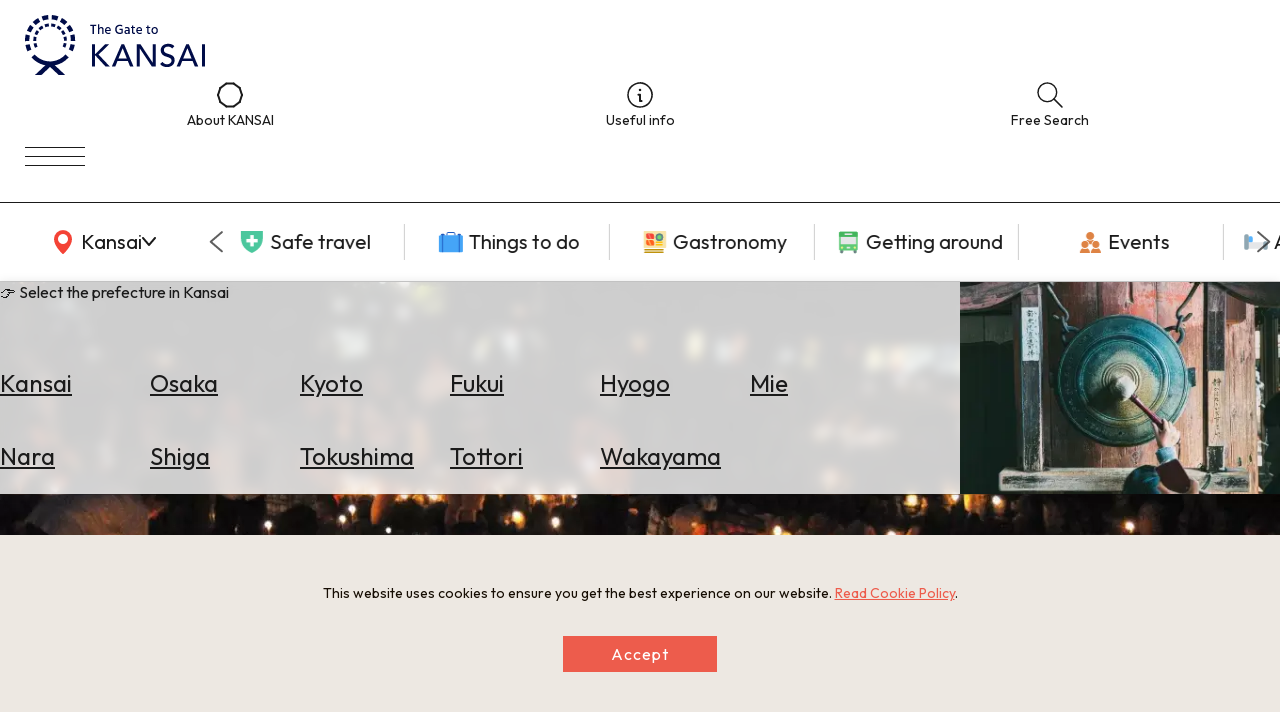

--- FILE ---
content_type: text/html; charset=UTF-8
request_url: https://www.the-kansai-guide.com/en/directory/item/15021/
body_size: 28926
content:
<!DOCTYPE html>
<html lang="en">
  <head>
    
    <meta charset="UTF-8">
    <meta http-equiv="X-UA-Compatible" content="IE=edge">
    <meta name="viewport" content="width=device-width, initial-scale=1">
    <meta name="format-detection" content="telephone=no">
    <link rel="preconnect" href="https://fonts.gstatic.com">
        <meta http-equiv="x-dns-prefetch-control" content="on">
                <link rel="dns-prefetch”" href="https:/www.googletagmanager.com">
        <link rel="dns-prefetch”" href="https://www.google-analytics.com">
        <link rel="dns-prefetch”" href="https://www.google.com">
                        <link rel="preload" href="/kansaiguide/data/directory/16000/15021/20211015_062701_ea93addc_w640.jpg" as="image">
            <title>
      【Canceled&nbsp;this&nbsp;year】Sento&nbsp;Kuyo&nbsp;|&nbsp;The&nbsp;KANSAI&nbsp;Guide&nbsp;-&nbsp;The&nbsp;Origin&nbsp;of&nbsp;Japan,&nbsp;KANSAI</title>
    
                <link rel="canonical" href="https://www.the-kansai-guide.com/en/directory/item/15021/">
                <link rel="alternate" href="https://www.the-kansai-guide.com/ja/directory/item/15021/" hreflang="ja">
        <link rel="alternate" href="https://www.the-kansai-guide.com/en/directory/item/15021/" hreflang="en">
                            <meta property="og:site_name" content="The KANSAI Guide - The Origin of Japan, KANSAI">
            <meta property="og:title" content="【Canceled this year】Sento Kuyo">
            <meta property="og:type" content="article">
                <meta property="og:url" content="https://www.the-kansai-guide.com/en/directory/item/15021/">
            <meta property="og:image" content="https://www.the-kansai-guide.com/kansaiguide/data/directory/16000/15021/20211015_062701_ea93addc_w1920.jpg">
            <meta property="og:image:width" content="1280">
            <meta property="og:image:height" content="976">
                <link rel="shortcut icon" type="image/vnd.microsoft.icon" href="/kansaiguide/favicons/prd/favicon.ico">
    <link rel="icon" type="image/vnd.microsoft.icon" href="/kansaiguide/favicons/prd/favicon.ico">
    
<!-- ANALYTICS -->

<!-- Google Tag Manager -->
<script>(function(w,d,s,l,i){w[l]=w[l]||[];w[l].push({'gtm.start':
new Date().getTime(),event:'gtm.js'});var f=d.getElementsByTagName(s)[0],
j=d.createElement(s),dl=l!='dataLayer'?'&l='+l:'';j.async=true;j.src=
'https://www.googletagmanager.com/gtm.js?id='+i+dl;f.parentNode.insertBefore(j,f);
})(window,document,'script','dataLayer','GTM-W9DJ5HG');</script>
<!-- End Google Tag Manager -->

<!-- Global site tag (gtag.js) - Google Analytics -->
<script async src="https://www.googletagmanager.com/gtag/js?id=UA-135481443-2"></script>
<script>
window.dataLayer = window.dataLayer || [];
function gtag(){dataLayer.push(arguments);}
gtag('js', new Date());
gtag('config', 'UA-135481443-2', {'content_group2': 'kyoto'});
gtag('config', 'UA-135481443-2', {'content_group2': 'spot'});
gtag('config', 'UA-135481443-2', {'content_group2': 'kyoto&spot'});
</script>
<!-- /ANALYTICS -->
            <link rel="preconnect" href="https://fonts.googleapis.com">
    <link rel="preconnect" href="https://fonts.gstatic.com" crossorigin="">
    <link href="https://fonts.googleapis.com/css2?family=Noto+Sans+JP:wght@100..900&family=Outfit:wght@100..900&display=swap" rel="stylesheet">
    <script src="https://cdn.jsdelivr.net/npm/@splidejs/splide@4.1.4/dist/js/splide.min.js"></script>
    <link href="https://cdn.jsdelivr.net/npm/@splidejs/splide@4.1.4/dist/css/splide.min.css" rel="stylesheet">
    <link rel="stylesheet" href="https://unpkg.com/ress/dist/ress.min.css">
        <style>
      @charset "UTF-8";/*!
 * ress.css • v4.0.0
 * MIT License
 * github.com/filipelinhares/ress
 */html{-webkit-text-size-adjust:100%;-moz-tab-size:4;-o-tab-size:4;box-sizing:border-box;word-break:normal;tab-size:4}*,::after,::before{box-sizing:inherit;background-repeat:no-repeat}::after,::before{text-decoration:inherit;vertical-align:inherit}*{margin:0;padding:0}hr{height:0;overflow:visible;color:inherit}details,main{display:block}summary{display:list-item}small{font-size:80%}[hidden]{display:none}abbr[title]{-webkit-text-decoration:underline dotted;border-bottom:none;text-decoration:underline;text-decoration:underline dotted}a{background-color:transparent}a:active,a:hover{outline-width:0}code,kbd,pre,samp{font-family:monospace,monospace}pre{font-size:1em}b,strong{font-weight:bolder}sub,sup{position:relative;font-size:75%;line-height:0;vertical-align:baseline}sub{bottom:-.25em}sup{top:-.5em}table{border-color:inherit;text-indent:0}input{border-radius:0}[disabled]{cursor:default}[type=number]::-webkit-inner-spin-button,[type=number]::-webkit-outer-spin-button{height:auto}[type=search]{-webkit-appearance:textfield;outline-offset:-2px}[type=search]::-webkit-search-decoration{-webkit-appearance:none}textarea{overflow:auto;resize:vertical}button,input,optgroup,select,textarea{font:inherit}optgroup{font-weight:700}button{overflow:visible}button,select{text-transform:none}[role=button],[type=button],[type=reset],[type=submit],button{color:inherit;cursor:pointer}[type=button]::-moz-focus-inner,[type=reset]::-moz-focus-inner,[type=submit]::-moz-focus-inner,button::-moz-focus-inner{padding:0;border-style:none}[type=button]::-moz-focus-inner,[type=reset]::-moz-focus-inner,[type=submit]::-moz-focus-inner,button:-moz-focusring{outline:1px dotted ButtonText}[type=reset],[type=submit],button,html [type=button]{-webkit-appearance:button}button,input,select,textarea{border-style:none;background-color:transparent}a:focus,button:focus,input:focus,select:focus,textarea:focus{outline-width:0}select{-moz-appearance:none;-webkit-appearance:none}select::-ms-expand{display:none}select::-ms-value{color:currentColor}legend{display:table;max-width:100%;max-width:100%;border:0;color:inherit;white-space:normal}::-webkit-file-upload-button{-webkit-appearance:button;color:inherit;font:inherit}img{border-style:none}progress{vertical-align:baseline}[aria-busy=true]{cursor:progress}[aria-controls]{cursor:pointer}[aria-disabled=true]{cursor:default}.u-mt0{margin-top:0}.u-mt1{margin-top:1%}.u-mt2{margin-top:2%}.u-mt3{margin-top:3%}.u-mt4{margin-top:4%}.u-mt5{margin-top:5%}.u-mt6{margin-top:6%}.u-mt7{margin-top:7%}.u-mt8{margin-top:8%}.u-mt9{margin-top:9%}.u-mt10{margin-top:10%}.u-mt11{margin-top:11%}.u-mt12{margin-top:12%}.u-mt13{margin-top:13%}.u-mt14{margin-top:14%}.u-mt15{margin-top:15%}.u-mt16{margin-top:16%}.u-mt17{margin-top:17%}.u-mt18{margin-top:18%}.u-mt19{margin-top:19%}.u-mt20{margin-top:20%}.u-mt21{margin-top:21%}.u-mt22{margin-top:22%}.u-mt23{margin-top:23%}.u-mt24{margin-top:24%}.u-mt25{margin-top:25%}.u-mt26{margin-top:26%}.u-mt27{margin-top:27%}.u-mt28{margin-top:28%}.u-mt29{margin-top:29%}.u-mt30{margin-top:30%}.u-mt31{margin-top:31%}.u-mt32{margin-top:32%}.u-mt33{margin-top:33%}.u-mt34{margin-top:34%}.u-mt35{margin-top:35%}.u-mt36{margin-top:36%}.u-mt37{margin-top:37%}.u-mt38{margin-top:38%}.u-mt39{margin-top:39%}.u-mt40{margin-top:40%}.u-mt41{margin-top:41%}.u-mt42{margin-top:42%}.u-mt43{margin-top:43%}.u-mt44{margin-top:44%}.u-mt45{margin-top:45%}.u-mt46{margin-top:46%}.u-mt47{margin-top:47%}.u-mt48{margin-top:48%}.u-mt49{margin-top:49%}.u-mt50{margin-top:50%}.u-mt51{margin-top:51%}.u-mt52{margin-top:52%}.u-mt53{margin-top:53%}.u-mt54{margin-top:54%}.u-mt55{margin-top:55%}.u-mt56{margin-top:56%}.u-mt57{margin-top:57%}.u-mt58{margin-top:58%}.u-mt59{margin-top:59%}.u-mt60{margin-top:60%}.u-mt61{margin-top:61%}.u-mt62{margin-top:62%}.u-mt63{margin-top:63%}.u-mt64{margin-top:64%}.u-mt65{margin-top:65%}.u-mt66{margin-top:66%}.u-mt67{margin-top:67%}.u-mt68{margin-top:68%}.u-mt69{margin-top:69%}.u-mt70{margin-top:70%}.u-mt71{margin-top:71%}.u-mt72{margin-top:72%}.u-mt73{margin-top:73%}.u-mt74{margin-top:74%}.u-mt75{margin-top:75%}.u-mt76{margin-top:76%}.u-mt77{margin-top:77%}.u-mt78{margin-top:78%}.u-mt79{margin-top:79%}.u-mt80{margin-top:80%}.u-mt81{margin-top:81%}.u-mt82{margin-top:82%}.u-mt83{margin-top:83%}.u-mt84{margin-top:84%}.u-mt85{margin-top:85%}.u-mt86{margin-top:86%}.u-mt87{margin-top:87%}.u-mt88{margin-top:88%}.u-mt89{margin-top:89%}.u-mt90{margin-top:90%}.u-mt91{margin-top:91%}.u-mt92{margin-top:92%}.u-mt93{margin-top:93%}.u-mt94{margin-top:94%}.u-mt95{margin-top:95%}.u-mt96{margin-top:96%}.u-mt97{margin-top:97%}.u-mt98{margin-top:98%}.u-mt99{margin-top:99%}.u-mt100{margin-top:100%}.gw-aboutUs{-webkit-margin-after:6rem;width:min(768px,100% - 32px);margin-inline:auto;margin-block-end:6rem}.gw-aboutUs__hero img{width:100%;height:auto}.gw-aboutUs__h1{width:-webkit-fit-content;width:-moz-fit-content;width:fit-content;margin:0 auto;font-size:clamp(1.5rem,.75rem + 3vw,3rem)}.gw-aboutUs__h2{width:-webkit-fit-content;width:-moz-fit-content;width:fit-content;margin:4rem auto 0}.gw-aboutUs__ul{margin:1rem 0;list-style:none}.gw-aboutUs__ul>li{display:flex;align-items:center;padding:1em 1rem;border-bottom:1px solid #ccc;line-height:1.4}.gw-aboutUs__ul>li>a{-webkit-padding-start:.5em;display:inline-block;flex-shrink:0;margin-left:auto;padding-inline-start:.5em;padding-block:.5em;color:inherit;font-size:12px;text-decoration:underline}.gw-aboutUs__ul>li>a:hover{color:#ed5c4c;transition:color .2s}.gw-aboutUs__footerBanner{margin:0 32px;padding:64px 0;text-align:center}.gw-aboutUs__footerBanner img{width:min(100%,960px);height:auto;box-shadow:0 0 8px rgba(0,0,0,.1)}.gw-banners{-webkit-margin-after:-20px;block-size:-webkit-fit-content;block-size:-moz-fit-content;block-size:fit-content;margin-block-end:-20px;padding-block:20px 40px;background-color:#f2f2f2}.gw-banners .splide__slide{-webkit-margin-end:20px;margin-inline-end:20px}.gw-banners__image{inline-size:auto;block-size:100%}.gw-bestOf .splide__track{block-size:-webkit-fit-content;block-size:-moz-fit-content;block-size:fit-content}.gw-bestOf .splide__slide{inline-size:90vw;block-size:100%}.gw-bestOf .splide__arrow{inline-size:52px;block-size:70px;border-radius:0;background-color:#fff;opacity:1}.gw-bestOf .splide__arrow--prev{right:calc(5vw + 52px);left:unset}.gw-bestOf .splide__arrow--next{right:5vw}.gw-bestOf__link{display:block;position:relative;color:#fff;text-decoration:none}.gw-bestOf__image{inline-size:100%;block-size:auto}.gw-bestOf__texts{position:absolute;inset-block-start:55%;inset-inline-start:7.5%;transform:translate(0,-50%)}.gw-bestOf__bestof{block-size:auto}.gw-bestOf__title{font-size:clamp(2.5rem,.625rem + 7.5vw,6.25rem);text-transform:capitalize}.gw-bestOf__button{-webkit-margin-before:10px;inline-size:-webkit-fit-content;inline-size:-moz-fit-content;inline-size:fit-content;margin-block-start:10px;padding:15px 28px;border-radius:4px;background-color:#fff;color:#1a1a1a;font-size:clamp(.75rem,.625rem + .5vw,1rem)}.gw-bestOf__text{-webkit-margin-before:clamp(16px,3vw,56px);margin-block-start:clamp(16px,3vw,56px);font-size:clamp(.875rem,.8125rem + .25vw,1rem)}.gw-catalogTitle{padding:3vw 6vw;font-weight:300}.gw-catalogTitle__sub{-webkit-margin-after:10px;margin-block-end:10px;font-size:clamp(1rem,.5rem + 2vw,2rem)}.gw-catalogTitle__main{display:flex;align-items:center;font-size:clamp(1.5rem,.75rem + 3vw,3rem)}.gw-catalogTitle__main::before{-webkit-margin-end:.5em;display:block;inline-size:1em;block-size:2px;margin-inline-end:.5em;background-color:#1a1a1a;content:""}.gw-directoryLinks{inline-size:clamp(1px,100vw - 30px,1094px);margin-inline:auto;margin-block:clamp(60px,6vw,94px);list-style:none}.gw-directoryLinks__item{-webkit-padding-after:clamp(40px,5%,60px);-webkit-margin-after:clamp(80px,10%,120px);margin-block-end:clamp(80px,10%,120px);padding-block-end:clamp(40px,5%,60px);border-bottom:1px solid #ccc}.gw-directoryLinks__directoryLink{-ms-grid-columns:50% 1fr;display:-ms-grid;display:grid;grid-template-columns:50% 1fr;gap:5%;color:inherit;text-decoration:none;transition:color .2s}.gw-directoryLinks__directoryLink:hover{color:#ed5c4c}.gw-directoryLinks__directoryImage img{-o-object-fit:cover;-o-object-position:center;aspect-ratio:16/9;inline-size:100%;block-size:auto;object-fit:cover;object-position:center}.gw-directoryLinks__labels{-webkit-margin-after:1em;display:flex;flex-wrap:wrap;margin-block-end:1em;gap:4px}.gw-directoryLinks__labels p{display:inline-block;block-size:30px;padding:0 8px;border:1px solid #ccc;border-radius:5px;font-size:clamp(.75rem,.6875rem + .25vw,.875rem);line-height:30px}.gw-directoryLinks__title{-webkit-margin-after:1em;margin-block-end:1em;font-weight:400;font-size:clamp(1rem,.625rem + 1.5vw,1.75rem)}.gw-directoryLinks__description{-webkit-margin-after:1em;margin-block-end:1em;font-size:clamp(.875rem,.8125rem + .25vw,1rem)}.gw-directoryLinks__heading{margin-block:3em 1em;font-weight:400;font-size:clamp(1rem,.875rem + .5vw,1.25rem)}.gw-directoryLinks__article{-ms-grid-columns:28% 1fr;display:-ms-grid;display:grid;grid-template-columns:28% 1fr;background-color:#f8f8f8;color:#2b383c;text-decoration:none;transition:color .2s}.gw-directoryLinks__article:hover{color:#ed5c4c}.gw-directoryLinks__article:not(:last-child){-webkit-margin-after:1em;margin-block-end:1em}.gw-directoryLinks__articleImage img{-o-object-fit:cover;-o-object-position:center;display:block;aspect-ratio:16/9;inline-size:100%;block-size:auto;object-fit:cover;object-position:center}.gw-directoryLinks__articleText{padding:1em}.gw-directoryLinks__articleTitle{-webkit-margin-after:1em;margin-block-end:1em;font-weight:300;font-size:clamp(1rem,.875rem + .5vw,1.25rem)}.gw-directoryLinks__articleDescription{margin-bottom:1em;font-size:clamp(.875rem,.8125rem + .25vw,1rem)}.gw-footer{-webkit-padding-before:clamp(40px,5vw,87px);z-index:0;position:relative;padding-block-start:clamp(40px,5vw,87px);overflow:hidden;border-radius:20px 20px 0 0;background:#1a1a1a;background-position:center;background-size:cover;color:#fff}.gw-footer::before{display:block;position:absolute;inline-size:100%;block-size:100%;inset-block-start:0;inset-inline-start:0;background-image:url(/kansaiguide/img/footer/bg.webp);background-position:center;background-size:cover;content:"";opacity:.2}.gw-footer__upper{-webkit-padding-after:45px;z-index:1;position:relative;padding-block-end:45px;border-bottom:1px solid #fff}.gw-footer__title{-webkit-padding-after:45px;padding-block-end:45px;font-weight:500;text-align:center}.gw-footer__banners{-ms-grid-columns:(1fr)[3];display:-ms-grid;display:grid;position:relative;grid-template-columns:repeat(3,1fr);max-inline-size:1094px;margin-inline:auto;padding-inline:20px;gap:9px}.gw-footer__banners li{list-style:none}.gw-footer__banners a{display:block;display:flex;align-items:center;justify-content:center;block-size:64px;padding:10px;border-radius:4px;background-color:#fff;text-align:center}.gw-footer__banners img{inline-size:auto;max-inline-size:90%;block-size:auto;max-block-size:50px}.gw-footer__banners img[src$="goodlucktrip.svg"]{-webkit-margin-before:10px;margin-block-start:10px}.gw-footer__middle{z-index:1;position:relative;padding:30px 15px;border-bottom:1px solid #fff;text-align:center}.gw-footer__middle p{-webkit-margin-after:10px;margin-block-end:10px}.gw-footer__middle img{inline-size:100px;block-size:auto;background-color:#fff}.gw-footer__lower{-ms-grid-rows:auto 20px auto 20px auto;-ms-grid-columns:3fr 20px 2fr 20px 3fr;display:-ms-grid;display:grid;z-index:1;position:relative;grid-template:"logo contents search" auto "snsLinks contents search" auto "languageSwich contents search" auto/3fr 2fr 3fr;padding:20px;gap:20px}.gw-footer__logo{-ms-grid-row:1;-ms-grid-column:1;grid-area:logo;block-size:auto}.gw-footer__logo img{max-inline-size:65vw}.gw-footer__snsLinks{-ms-grid-row:3;-ms-grid-column:1;display:flex;grid-area:snsLinks;gap:20px}.gw-footer__languageSwich{-ms-grid-row:5;-ms-grid-column:1;grid-area:languageSwich}.gw-footer__languageSwich span{-webkit-margin-end:10px;margin-inline-end:10px}.gw-footer__languageSwichButton{color:inherit;text-decoration:none}.gw-footer__languageSwichButton.--isCurrent{opacity:.3}.gw-footer__languageSwichButton:not(:last-child){-webkit-padding-end:5px;-webkit-margin-end:5px;margin-inline-end:5px;padding-inline-end:5px}.gw-footer__contents{-ms-grid-row:1;-ms-grid-row-span:5;-ms-grid-column:3;grid-area:contents}.gw-footer__contentsTitle{-webkit-margin-after:1em;margin-block-end:1em;font-weight:500;font-size:clamp(.875rem,.8125rem + .25vw,1rem)}.gw-footer__contentsLink{-webkit-margin-after:.8em;display:flex;align-items:center;margin-block-end:.8em;gap:10px;color:inherit;text-decoration:none}.gw-footer__contentsLink img{inline-size:32px;block-size:auto}.gw-footer__search{-ms-grid-row:1;-ms-grid-row-span:5;-ms-grid-column:5;-ms-grid-rows:auto auto;-ms-grid-columns:1fr 1fr;display:-ms-grid;display:grid;grid-area:search;grid-template:"title title" auto "area links" auto/1fr 1fr}.gw-footer__searchTitle{-ms-grid-row:1;-ms-grid-column:1;-ms-grid-column-span:2;-webkit-margin-after:20px;grid-area:title;margin-block-end:20px;font-weight:500;font-size:clamp(.875rem,.8125rem + .25vw,1rem)}.gw-navigationCategory__areaInner>.gw-footer__searchTitle{-ms-grid-row:1;-ms-grid-column:1;-ms-grid-column-span:1}.gw-navigationHeader__areaInner>.gw-footer__searchTitle{-ms-grid-row:1;-ms-grid-column:1;-ms-grid-column-span:1}.gw-footer__searchAreaTitle{display:flex;align-items:center}.gw-footer__searchAreaLinks{-ms-grid-row:2;-ms-grid-column:1;-ms-grid-rows:(auto)[5];-webkit-padding-start:35px;display:-ms-grid;display:grid;grid-template-rows:repeat(5,auto);grid-auto-flow:column;grid-area:area;height:-webkit-fit-content;height:-moz-fit-content;height:fit-content;padding-inline-start:35px;gap:10px;list-style:none}.gw-footer__searchAreaLinks a{color:inherit;text-decoration:none;text-transform:capitalize}.gw-footer__searchLinks{-ms-grid-row:2;-ms-grid-column:2;grid-area:links;list-style:none}.gw-navigationHeader>.gw-footer__searchLinks{-ms-grid-row:1;-ms-grid-column:3}.gw-footer__searchLinks a{display:flex;align-items:center;color:inherit;text-decoration:none}.gw-footer__bottom{display:flex;z-index:1;position:relative;align-items:center;justify-content:space-between;padding:20px}.gw-footer__copyright{font-size:clamp(.75rem,.6875rem + .25vw,.875rem)}.gw-footer__bottomLinks{display:flex;gap:1em;font-size:clamp(.75rem,.6875rem + .25vw,.875rem)}.gw-footer__bottomLinks a{color:inherit;text-decoration:none}.gw-freeSearch{inline-size:clamp(300px,100%,650px);margin-inline:auto;padding:clamp(60px,5%,120px)}.gw-freeSearch__title{font-weight:300;font-size:clamp(1rem,.75rem + 1vw,1.5rem);text-align:center}.gw-headingBig{width:-webkit-fit-content;width:-moz-fit-content;width:fit-content;margin-inline:auto;margin-block:1.5em .5em;padding:.5em;border:2px solid;border-radius:3px;font-weight:200;font-size:clamp(1.125rem,-.0625rem + 4.75vw,3.5rem);text-align:center}.gw-information{inline-size:clamp(1px,100vw - 30px,872px);margin-inline:auto;margin-block:5% 8%;color:#9a9a9a;font-size:14px;line-height:1.6}.gw-informationLinks{inline-size:clamp(1px,100vw - 30px,1094px);margin-inline:auto;margin-block:clamp(60px,5vw,120px)}.gw-informationLinks__heading{-webkit-margin-after:10px;display:flex;align-items:center;margin-block-end:10px;gap:.5em;font-weight:300;font-size:clamp(1rem,.75rem + 1vw,1.5rem)}.gw-informationLinks__links{display:-ms-grid;display:grid;grid-template-columns:repeat(auto-fill,minmax(320px,1fr));gap:clamp(10px,2%,15px)}.gw-informationLinks__link{color:inherit;text-decoration:none;transition:color .2s}.gw-informationLinks__link:hover{color:#ed5c4c}.gw-informationLinks__image{-o-object-fit:cover;-o-object-position:center;aspect-ratio:26/19;inline-size:100%;block-size:auto;object-fit:cover;object-position:center}.gw-informationLinks__title{-webkit-border-after:1px solid #1a1a1a;display:flex;align-items:center;justify-content:space-between;margin-block:12px;border-block-end:1px solid #1a1a1a;font-weight:300;font-size:clamp(.875rem,.8125rem + .25vw,1rem)}.gw-link{--_transition-duration:.2s;-webkit-padding-after:.5em;display:flex;align-items:center;inline-size:-webkit-fit-content;inline-size:-moz-fit-content;inline-size:fit-content;padding-block-end:.5em;gap:.5em;border-bottom:1px solid #1a1a1a;color:inherit;text-decoration:none;transition:color var(--_transition-duration)}.gw-link::after{display:block;inline-size:20px;block-size:20px;background-image:url([data-uri]);content:""}.gw-link.--align-right{-webkit-margin-start:auto;margin-inline-start:auto}.gw-mainVisual{position:relative;inline-size:100%;block-size:calc(100vh - 171px)}.gw-mainVisual.--small{block-size:calc(80vh - 171px)}.gw-mainVisual>.splide__track{inline-size:100%;block-size:100%}.gw-mainVisual__catchcopy{z-index:1;position:absolute;inline-size:100%;inset-block-start:50%;transform:translateY(-50%);font-size:clamp(18px,3vw,100px);text-align:center;filter:grayscale(1) invert(1) contrast(10);pointer-events:none}.gw-mainVisual__image{-o-object-fit:cover;-o-object-position:center;inline-size:100%;block-size:100%;object-fit:cover;object-position:center}.gw-mainVisual__copyright{position:absolute;inset-block-end:10px;inset-inline-end:10px;font-size:12px;filter:grayscale(1) invert(1) contrast(10)}.gw-mainVisual__recommend{z-index:1;position:absolute;inline-size:600px;max-inline-size:calc(100vw - 20px);inset-block-end:30px;inset-inline-start:10px;font-size:12px}.gw-mainVisual__recommend .splide__arrow{background:0 0}.gw-mainVisual__recommend .splide__arrow svg{fill:#fff}.gw-mainVisual__recommend .splide__arrow--next{right:0}.gw-mainVisual__recommend .splide__arrow--prev{left:0}.gw-mainVisual__recommend .splide__pagination__page{border:1px solid #fff;background:0 0}.gw-mainVisual__recommend .splide__pagination__page.is-active{transform:scale(1);background-color:#fff}.gw-mainVisual__recommend .splide__pagination{bottom:-1.5em}.gw-mainVisual__recommendLink{display:flex;inline-size:100%;overflow:hidden;border-radius:10px;background-color:rgba(0,0,0,.3);color:#fff;text-decoration:none}.gw-mainVisual__recommendImage{flex:0 0 40%}.gw-mainVisual__recommendImage img{inline-size:100%}.gw-mainVisual__recommendTexts{flex:0 0 60%;padding:10px 20px 10px 10px}.gw-mainVisual__recommendTitle{-webkit-margin-after:.3em;margin-block-end:.3em;border-bottom:2px solid #ddd;font-size:clamp(1rem,.8125rem + .75vw,1.375rem)}[lang=ja] .gw-mainVisual__recommendTitle{font-size:clamp(.875rem,.75rem + .5vw,1.125rem)}.gw-mainVisual__recommendText{-webkit-margin-before:1em;max-block-size:2em;margin-block-start:1em;font-size:clamp(.75rem,.5625rem + .75vw,1.125rem)}.gw-map{-webkit-margin-after:6rem;aspect-ratio:16/9;inline-size:clamp(1px,100vw,1094px);block-size:auto;margin-inline:auto;margin-block-end:6rem}.gw-map iframe{inline-size:100%;block-size:100%}.gw-mapButton{-ms-grid-columns:auto 1fr auto;display:-ms-grid;display:grid;grid-template-columns:auto 1fr auto;inline-size:clamp(1px,90vw,872px);margin-inline:auto;margin-block:clamp(40px,5vw,80px);padding:1em 1.5em;border:2px solid #4587f7;border-radius:4px;background-color:#4587f7;color:#fff;font-size:clamp(1rem,.75rem + 1vw,1.5rem);text-align:center;text-decoration:none;transition:color .3s,background-color .3s}.gw-mapButton::before{display:block;aspect-ratio:1/1;content:""}.gw-mapButton:hover{background-color:#fff;color:#4587f7}.gw-mapContents{display:flex;flex-wrap:wrap;justify-content:center;inline-size:clamp(1px,100vw - 30px,1094px);block-size:auto;margin-inline:auto;gap:13px}.gw-mapContents__item img{display:block;inline-size:auto;max-inline-size:100%;block-size:auto;max-block-size:30dvh;transition:opacity .3s}.gw-mapHeading{inline-size:clamp(1px,100vw - 30px,1094px);block-size:auto;margin-inline:auto;margin-block:clamp(25px,5vw,120px)}.gw-mapHeading__main{-webkit-margin-after:1em;margin-block-end:1em;border-bottom:1px solid #000;font-weight:300;font-size:clamp(1.25rem,.3125rem + 3.75vw,3.125rem)}.gw-mapHeading__info{display:flex;align-items:center;gap:10px;font-weight:300;font-size:clamp(.875rem,.8125rem + .25vw,1rem)}.gw-mapTitle{position:relative;aspect-ratio:1366/520}.gw-mapTitle p{position:absolute;top:50%;left:5%;transform:translateY(-50%);color:#fff;font-weight:300;font-size:clamp(1.5625rem,-.78125rem + 9.375vw,6.25rem);text-transform:uppercase}.gw-mapTitle img{-o-object-fit:cover;-o-object-position:center;z-index:-1;inline-size:100%;block-size:100%;object-fit:cover;object-position:center}.gw-navigationCategory{--_transition-duration:.2s;position:relative}.gw-navigationCategory__categories{-webkit-border-before:1px solid #1a1a1a;-webkit-border-after:1px solid #ccc;display:flex;align-items:center;block-size:80px;border-block-start:1px solid #1a1a1a;border-block-end:1px solid #ccc}.gw-navigationCategory__categories a{display:flex;align-items:center;justify-content:center;gap:5px;color:inherit;font-size:clamp(1rem,.875rem + .5vw,1.25rem);text-decoration:none;transition:color var(--_transition-duration)}.gw-navigationCategory__categories img{inline-size:auto}.gw-navigationCategory__main{flex:0 0 200px}.gw-navigationCategory__areaButton{block-size:100%;cursor:pointer;transition:color var(--_transition-duration)}.gw-navigationCategory__sub{inline-size:calc(100% - 200px);padding-inline:35px}.gw-navigationCategory__sub .splide__list{display:flex;align-items:center;list-style:none}.gw-navigationCategory__sub .splide__slide{inline-size:clamp(140px,16vw,300px);border-right:1px solid #ccc}.gw-navigationCategory__sub .splide__arrow{background:0 0}.gw-navigationCategory__sub .splide__arrow--prev{left:0}.gw-navigationCategory__sub .splide__arrow--next{right:0}.gw-navigationCategory__sub .splide__arrow.splide__arrow--prev img{transform:rotateY(180deg)}.gw-navigationCategory__area{-ms-grid-rows:0fr;-webkit-backdrop-filter:blur(6px);display:block grid;z-index:2;position:absolute;grid-template-rows:0fr;inline-size:100%;inset-block-start:80px;inset-inline-start:0;backdrop-filter:blur(6px);background-color:rgba(255,255,255,.8);box-shadow:0 0 10px 0 rgba(0,0,0,.1);transition:grid-template-rows var(--_transition-duration);transition:grid-template-rows var(--_transition-duration),-ms-grid-rows var(--_transition-duration)}.gw-navigationCategory__area *{overflow:hidden}.gw-navigationCategory__area.--is-active{-ms-grid-rows:1fr;grid-template-rows:1fr}.gw-navigationCategory__areaInner{-ms-grid-rows:auto auto;-ms-grid-columns:1fr 25%;display:-ms-grid;display:grid;grid-template:"title image" auto "list image" auto/1fr 25%;padding-inline:10vw;transition:padding var(--_transition-duration)}.--is-active .gw-navigationCategory__areaInner{padding-block:40px}.gw-navigationCategory__areaTitle{-ms-grid-row:1;-ms-grid-column:1;-ms-grid-column-span:2;grid-area:title}.gw-navigationCategory__areaInner>.gw-navigationCategory__areaTitle{-ms-grid-row:1;-ms-grid-column:1;-ms-grid-column-span:1}.gw-navigationHeader__areaInner>.gw-navigationCategory__areaTitle{-ms-grid-row:1;-ms-grid-column:1;-ms-grid-column-span:1}.gw-navigationCategory__areaList{-ms-grid-row:2;-ms-grid-column:1;-webkit-padding-before:20px;display:-ms-grid;display:grid;grid-template-columns:repeat(auto-fill,minmax(40px,130px));grid-area:list;padding-block-start:20px;gap:20px}.gw-navigationHeader__areaInner>.gw-navigationCategory__areaList{-ms-grid-row:2;-ms-grid-column:1}.gw-navigationCategory__areaLink{display:block;inline-size:100%;color:inherit;font-size:clamp(1.125rem,.9375rem + .75vw,1.5rem);text-decoration:underline;text-transform:capitalize;transition:color var(--_transition-duration)}.gw-navigationCategory__areaImage{-ms-grid-row:1;-ms-grid-row-span:2;-ms-grid-column:2;grid-area:image;inline-size:100%;block-size:auto}.gw-navigationHeader__areaInner>.gw-navigationCategory__areaImage{-ms-grid-row:1;-ms-grid-row-span:2;-ms-grid-column:2}.gw-navigationHeader{--_transition-duration:.2s;-ms-grid-rows:auto;-ms-grid-columns:1fr 40px auto 40px auto;-webkit-backdrop-filter:blur(6px);display:block grid;z-index:2;position:-webkit-sticky;position:sticky;grid-template:"logo links button"/1fr auto auto;align-items:center;inset-block-start:0;inset-inline-start:0;padding:15px 25px;gap:40px;backdrop-filter:blur(6px);background-color:rgba(255,255,255,.8)}.gw-navigationHeader__logo{-ms-grid-row:1;-ms-grid-column:1;grid-area:logo}.gw-navigationHeader__logo img{inline-size:180px;block-size:auto}.gw-navigationHeader__links{-ms-grid-row:2;-ms-grid-column:2;display:flex;grid-area:links;align-items:top;gap:40px}.gw-navigationHeader>.gw-navigationHeader__links{-ms-grid-row:1;-ms-grid-column:3}.gw-navigationHeader__linksItem{flex:1;color:inherit;font-size:clamp(.75rem,.6875rem + .25vw,.875rem);line-height:1;text-align:center;text-decoration:none;white-space:nowrap;transition:color var(--_transition-duration)}.gw-navigationHeader__menuButton{-ms-grid-row:1;-ms-grid-column:5;display:block;position:relative;grid-area:button;inline-size:60px;block-size:60px}.gw-navigationHeader__menuButton span{display:block;inline-size:100%;block-size:1px;background:#1a1a1a}.gw-navigationHeader__menuButton span:first-child{transform:translateY(10px)}.gw-navigationHeader__menuButton span:last-child{transform:translateY(-10px)}.gw-navigationHeader__areaButton{cursor:pointer}.gw-navigationHeader__areaButton svg{-webkit-margin-before:3px;-webkit-margin-start:5px;margin-inline-start:5px;margin-block-start:3px;transition:transform .3s}.gw-navigationHeader__areaButton.--is-active svg{transform:rotateX(180deg)}.gw-navigationHeader__area{-ms-grid-rows:0fr;display:block grid;grid-template-rows:0fr;transition:grid-template-rows .3s;transition:grid-template-rows .3s,-ms-grid-rows .3s}.gw-navigationHeader__area *{overflow:hidden}.gw-navigationHeader__area.--is-active{-ms-grid-rows:1fr;grid-template-rows:1fr}.gw-navigationHeader__areaInner{-ms-grid-rows:auto auto;-ms-grid-columns:1fr 25%;display:-ms-grid;display:grid;grid-template:"title image" auto "list image" auto/1fr 25%;padding-inline:10vw;transition:padding .3s}.--is-active .gw-navigationHeader__areaInner{padding-block:40px}.gw-navigationHeader__areaTitle{-ms-grid-row:1;-ms-grid-column:1;-ms-grid-column-span:2;grid-area:title}.gw-navigationCategory__areaInner>.gw-navigationHeader__areaTitle{-ms-grid-row:1;-ms-grid-column:1;-ms-grid-column-span:1}.gw-navigationHeader__areaInner>.gw-navigationHeader__areaTitle{-ms-grid-row:1;-ms-grid-column:1;-ms-grid-column-span:1}.gw-navigationHeader__areaList{-ms-grid-row:2;-ms-grid-column:1;-webkit-padding-before:20px;display:-ms-grid;display:grid;grid-template-columns:repeat(auto-fill,minmax(40px,130px));grid-area:list;padding-block-start:20px;gap:20px}.gw-navigationHeader__areaInner>.gw-navigationHeader__areaList{-ms-grid-row:2;-ms-grid-column:1}.gw-navigationHeader__areaLink{color:inherit;font-size:clamp(1.125rem,.9375rem + .75vw,1.5rem);text-decoration:none;text-transform:capitalize}.gw-navigationHeader__areaImage{-ms-grid-row:1;-ms-grid-row-span:2;-ms-grid-column:2;grid-area:image;inline-size:100%;block-size:auto}.gw-navigationHeader__areaInner>.gw-navigationHeader__areaImage{-ms-grid-row:1;-ms-grid-row-span:2;-ms-grid-column:2}.gw-pageList__title{margin-block:1em;font-weight:700;font-size:clamp(1.5rem,1.25rem + 1vw,2rem);text-align:center}.gw-pageList__list{display:-ms-grid;display:grid;grid-template-columns:repeat(auto-fill,minmax(320px,1fr));margin-block:30px 50px;padding-inline:25px;gap:10px;list-style:none}.gw-pageList__item{aspect-ratio:16/9}.gw-pageList__image{-o-object-fit:cover;-o-object-position:center;inline-size:100%;block-size:100%;object-fit:cover;object-position:center;transition:filter .3s}.gw-pageList__image:hover{filter:brightness(1.2)}.gw-pageTitle{display:flex;justify-content:space-between;inline-size:clamp(1px,100vw - 30px,872px);margin-inline:auto;margin-block:clamp(45px,4em,90px) clamp(20px,1em,90px)}.gw-pageTitle__heading{-webkit-padding-end:100px;padding-inline-end:100px;font-weight:700;font-size:clamp(1.25rem,.875rem + 1.5vw,2rem);line-height:1.5}.gw-pageTitle__info{-webkit-margin-end:-100px;position:-webkit-sticky;position:sticky;margin-inline-end:-100px;inset-block-start:0;inset-inline-end:15px;text-align:end}.gw-pageTitle__share .com-sharebutton{display:flex;justify-content:flex-end;gap:16px}.gw-pageTitle__share .com-sharebutton__link{text-decoration:none}.gw-pageTitle__lastUpdate{-webkit-margin-before:20px;margin-block-start:20px;font-size:clamp(.875rem,.8125rem + .25vw,1rem);white-space:nowrap}.gw-pageTitle__lastUpdate p{-webkit-margin-after:8px;display:flex;align-items:center;margin-block-end:8px;gap:7px}.gw-pickup{max-inline-size:960px;margin-inline:auto;margin-block:120px;padding-inline:20px}.gw-pickup__title{-webkit-margin-after:20px;margin-block-end:20px;font-size:clamp(1.5rem,1.25rem + 1vw,2rem);text-align:center}.gw-pickup__title img{inline-size:100%}.gw-pickup__slide .splide__list{block-size:-webkit-fit-content;block-size:-moz-fit-content;block-size:fit-content}.gw-pickup__slide .splide__slide{inline-size:100%}.gw-pickup__slide .splide__pagination__page{border:1px solid #fff;background:0 0}.gw-pickup__slide .splide__pagination__page.is-active{transform:scale(1);background-color:#fff}.gw-pickup__slideLink img{inline-size:100%;block-size:auto}.gw-pickup__thumbnails{-webkit-margin-before:10px;block-size:-webkit-fit-content;block-size:-moz-fit-content;block-size:fit-content;margin-block-start:10px}.gw-pickup__thumbnails .splide__slide.is-active{border-color:#ed5c4c!important}.gw-pickup__thumbnails .splide__slide img{inline-size:100%;block-size:auto}.gw-pickup__link{-webkit-margin-before:20px;margin-block-start:20px}.gw-safetytips{position:relative}.gw-safetytips__message{z-index:1;position:absolute;top:0;left:0;width:100%;padding:1em;background-color:rgba(255,5,5,.7);color:#fff;font-size:18px;text-align:center;word-break:keep-all}.gw-safetytips__message a{color:#fff}.gw-safetytips__message span{margin-inline:.25em}.gw-safetytips-article{min-height:30vh;padding-bottom:64px}.gw-safetytips-article h1{margin:64px auto;color:#793939;font-size:36px;letter-spacing:.08em;text-align:center}.gw-safetytips-article .tkg-articleParts-info{margin-block:max(3%,32px) 3%}.gw-safetytips-article .tkg-articleParts-info+.tkg-articleParts-info{margin-top:64px}.gw-safetytips-article>section+section{margin-top:128px}.gw-search{padding-block:36px;background-color:#f2f2f2}.gw-search__inner{inline-size:clamp(1px,100vw - 30px,1118px);margin-inline:auto}.gw-search__categories{display:-ms-grid;display:grid;grid-template-columns:repeat(auto-fill,minmax(250px,1fr));gap:clamp(5px,2vw,30px)}.gw-search__categoryTitle{-webkit-margin-after:10px;flex:1 0 4em;margin-block-end:10px;font-size:clamp(.875rem,.8125rem + .25vw,1rem);white-space:nowrap}.gw-search__categoryButton{display:flex;align-items:center;justify-content:space-between;inline-size:100%;padding:1em;background-color:#fff;font-weight:400;font-size:clamp(.875rem,.8125rem + .25vw,1rem)}.gw-search__categoryButton::after{display:block;inline-size:14px;block-size:9px;background-image:url([data-uri]);background-size:contain;background-repeat:no-repeat;content:""}.gw-search__categoryButton p{inline-size:180px;overflow:hidden;text-overflow:ellipsis;white-space:nowrap}.gw-search__categoryDialog{display:none;z-index:10;position:fixed;place-items:center;inline-size:clamp(1px,100vw - 30px,300px);max-block-size:100dvh;margin:auto;inset-block:0;inset-inline:0;padding:3%;overflow:scroll;transform:translateY(-10px);border:none;background-color:#fff;opacity:0;transition:opacity .3s ease,transform .3s ease}.gw-search__categoryDialog.--is-open{display:-ms-grid;display:grid;transform:translateY(0);opacity:1}.gw-search__categoryDialogButton{display:-ms-grid;display:grid;position:absolute;place-items:center;inline-size:44px;block-size:44px;inset-block-start:0;inset-inline-end:0}.gw-search__categoryList{list-style:none}.gw-search__categoryItem{position:relative}.gw-search__categoryItem:not(:last-child){-webkit-margin-after:10px;margin-block-end:10px}.gw-search__categoryItem.--current::before{-webkit-margin-end:.5em;display:block;position:absolute;inline-size:.5em;block-size:.5em;margin-inline-end:.5em;inset-block-start:50%;inset-inline-start:-1em;transform:translateY(-50%);border-radius:.5em;background-color:#ed5c4c;content:""}.gw-search__categoryLink{color:inherit;text-decoration:underline;transition:color .2s}.gw-search__categoryLink:hover{color:#ed5c4c}.gw-search__categoryDialogOverlay{display:none;z-index:9;position:fixed;top:0;left:0;width:100%;height:100%;background-color:rgba(0,0,0,.5);opacity:0;transition:opacity .3s ease}.gw-search__categoryDialogOverlay.--is-visible{display:block;opacity:1}.gw-search__tags{-webkit-margin-before:20px;margin-block-start:20px}.gw-search__tagsTitle{-webkit-margin-after:10px;margin-block-end:10px}.gw-search__tagList{display:flex;flex-wrap:wrap;gap:clamp(5px,1vw,12px);list-style:none}.gw-search__tagLink{display:block;padding:.3em .5em;border:1px solid #ccc;border-radius:5px;background-color:#fff;color:inherit;font-size:clamp(.875rem,.8125rem + .25vw,1rem);text-decoration:none;transition:color .2s,background-color .2s}.gw-search__tagLink.--active{background-color:#1a1a1a;color:#fff}.gw-search__tagLink:hover{background-color:#1a1a1a;color:#fff}.gw-search__clear{-webkit-margin-before:20px;display:block;inline-size:-webkit-fit-content;inline-size:-moz-fit-content;inline-size:fit-content;margin-block-start:20px;color:inherit;text-decoration:underline;transition:color .2s}.gw-search__clear:hover{color:#ed5c4c}.gw-searchBanners{max-inline-size:1200px;margin-inline:auto;margin-block:30px;padding-inline:30px}.gw-searchBanners__title{-webkit-margin-after:1em;margin-block-end:1em;font-weight:400;font-size:clamp(1rem,.875rem + .5vw,1.25rem);text-align:center}.gw-searchBanners__list{-ms-grid-columns:(1fr)[4];display:-ms-grid;display:grid;grid-template-columns:repeat(4,1fr);gap:15px;list-style:none}.gw-searchBanners__item{-ms-grid-rows:subgrid;-ms-grid-row-span:4;display:-ms-grid;display:grid;grid-template-rows:subgrid;grid-row:span 4;gap:5px}.gw-searchBanners__logo{-ms-grid-row-align:center;-webkit-margin-after:10px;display:block;align-self:center;inline-size:100%;block-size:auto;margin-block-end:10px}.gw-searchBanners__link{display:-ms-grid;display:grid;place-items:center;inline-size:100%;min-block-size:50px;border:2px solid #0d6ffe;border-radius:5px;color:#0d6ffe;font-size:14px;text-align:center;text-decoration:none;transition:color .2s,background .2s}.gw-searchTitle{padding:3vw 6vw;background:linear-gradient(to bottom,#0d6ffe,#28a6ff);color:#fff;font-weight:300}.gw-searchTitle__main{font-size:clamp(1.25rem,.875rem + 1.5vw,2rem)}.gw-searchTitle__sub{font-size:clamp(.875rem,.6875rem + .75vw,1.25rem)}.gw-searchTitle__sub::before{display:block;inline-size:1em;block-size:2px;margin-block:15px;background-color:#fff;content:""}.gw-sideMenu{--_transition-duration:.2s;z-index:1000;position:fixed;inline-size:0;max-inline-size:100%;block-size:100vh;inset-block-start:0;inset-inline-end:0;padding:80px 42px;overflow-y:scroll;background-color:#111;color:#fff;opacity:0;pointer-events:none;transition:inline-size .3s,opacity .3s}.gw-sideMenu.--isOpen{inline-size:400px;max-inline-size:100%;opacity:1;pointer-events:visible}.gw-sideMenu details{display:block;overflow:hidden}.gw-sideMenu summary{display:flex;align-items:center;margin:0;padding:0;list-style:none;cursor:pointer}.gw-sideMenu summary::marker{content:none}.gw-sideMenu summary::-webkit-details-marker{display:none}.gw-sideMenu summary:focus{outline:0}.gw-sideMenu__close{position:absolute;inline-size:30px;block-size:30px;inset-block-start:20px;inset-inline-end:20px}.gw-sideMenu__close::before{display:block;position:absolute;inline-size:100%;block-size:1px;inset-block-start:50%;transform:rotate(45deg);background-color:#fff;content:""}.gw-sideMenu__close::after{display:block;position:absolute;inline-size:100%;block-size:1px;inset-block-start:50%;transform:rotate(-45deg);background-color:#fff;content:""}.gw-sideMenu__item{border-bottom:1px solid #4d4d4d}.gw-sideMenu__item[open] svg{transform:rotate(180deg)}.gw-sideMenu__summary{-ms-grid-columns:36px 1fr 20px;display:-ms-grid;display:grid;grid-template-columns:36px 1fr 20px;align-items:center;block-size:80px;gap:8px}.gw-sideMenu__summary::marker{content:none}.gw-sideMenu__areaButton{box-sizing:border-box;display:flex;align-items:center;justify-content:flex-start;inline-size:clamp(200px,100%,375px);padding:20px;gap:5px;background-color:#fff;color:#1a1a1a;font-size:clamp(.875rem,.8125rem + .25vw,1rem);transition:color var(--_transition-duration)}.gw-sideMenu__areaButton svg{rotate:180deg}.gw-sideMenu__area{-ms-grid-rows:0fr;display:block grid;grid-template-rows:0fr;background-color:#fff;transition:grid-template-rows var(--_transition-duration);transition:grid-template-rows var(--_transition-duration),-ms-grid-rows var(--_transition-duration)}.gw-sideMenu__area>*{overflow:hidden}.gw-sideMenu__area.--is-active{-ms-grid-rows:1fr;grid-template-rows:1fr}.gw-sideMenu__areaList{-ms-grid-columns:(1fr)[2];display:-ms-grid;display:grid;grid-template-columns:repeat(2,1fr);list-style:none}.gw-sideMenu__areaItem{position:relative;padding-inline:3em 1em;color:#1a1a1a;font-size:clamp(.875rem,.8125rem + .25vw,1rem);transition:padding var(--_transition-duration)}.--is-active .gw-sideMenu__areaItem{padding-block:20px}.gw-sideMenu__areaItem.--current::before{-webkit-margin-end:.5em;display:block;position:absolute;inline-size:.5em;block-size:.5em;margin-inline-end:.5em;inset-block-start:50%;inset-inline-start:1.5em;transform:translateY(-50%);border-radius:.5em;background-color:#ed5c4c;content:""}.gw-sideMenu__areaLink{color:inherit;transition:color var(--_transition-duration)}.gw-sideMenu__content{-webkit-padding-after:20px;padding-block-end:20px}.gw-sideMenu__content.--bg-white{padding:10px;background-color:#fff}.gw-sideMenu__linkButtons{-ms-grid-columns:(1fr)[2];display:-ms-grid;display:grid;grid-template-columns:repeat(2,1fr);gap:.3em}.gw-sideMenu__linkButton{box-sizing:border-box;display:block;padding:1em;border:2px solid #ed5c4c;border-radius:4px;color:#ed5c4c;font-size:clamp(.875rem,.8125rem + .25vw,1rem);text-decoration:none;transition:background-color var(--_transition-duration),color var(--_transition-duration)}.gw-sideMenu__languageSwich{-webkit-margin-before:40px;margin-block-start:40px;text-align:end}.gw-sideMenu__languageSwich span{-webkit-margin-end:10px;margin-inline-end:10px}.gw-sideMenu__languageSwichButton{color:inherit;text-decoration:none}.gw-sideMenu__languageSwichButton.--isCurrent{opacity:.3}.gw-sideMenu__languageSwichButton:not(:last-child){-webkit-padding-end:5px;-webkit-margin-end:5px;margin-inline-end:5px;padding-inline-end:5px}.gw-splash{display:flex;position:relative;align-items:center;justify-content:center;inline-size:100vw;block-size:100dvh;overflow:hidden;background-image:url(/kansaiguide/img/top/splash-bg.webp);background-position:center;background-size:cover}.gw-titleOnImage{position:relative;padding:9vw 6vw}.gw-titleOnImage img{-o-object-fit:cover;-o-object-position:center;z-index:-1;position:absolute;inline-size:100%;block-size:100%;margin:auto;inset-block:0;inset-inline:0;object-fit:cover;object-position:center}.gw-titleOnImage p{color:#fff;font-weight:300;font-size:clamp(1.25rem,.875rem + 1.5vw,2rem)}.gw-topBanners{block-size:140px;padding-block:40px;background-color:#f2f2f2}.gw-topBanners img{inline-size:auto;block-size:52px;mix-blend-mode:multiply}.gw-topBanners .splide__slide{margin-right:60px}.gw-topPanels{margin-block:clamp(40px,4vw,67px)}.gw-topPanels__header{display:flex;align-items:center;justify-content:space-between;padding-inline:20px;padding-block:20px}.gw-topPanels__title{font-weight:500;font-size:clamp(1.5rem,1.25rem + 1vw,2rem)}.gw-topPanels__title br{display:none}.gw-topPanels__items{-ms-overflow-style:none;position:relative;overflow-x:scroll;scrollbar-width:none}.gw-topPanels__items::-webkit-scrollbar{display:none}.gw-topPanels__items ul{display:flex;gap:20px;list-style:none}.gw-topPanels__item:first-child{-webkit-padding-start:25px;padding-inline-start:25px}.gw-topPanels__item:last-child{-webkit-padding-end:25px;padding-inline-end:25px}.gw-topPanels__link{--_transition-duration:.2s;color:inherit;text-decoration:none;transition:color var(--_transition-duration)}.gw-topPanels__image{-o-object-fit:cover;-o-object-position:center;display:block;inline-size:317px;block-size:196px;object-fit:cover;object-position:center}.tkg-topPanels__title{max-inline-size:317px;overflow:hidden;font-weight:400;text-overflow:ellipsis;white-space:nowrap}.gw-whatsNew{position:relative;inline-size:100vw;block-size:auto}.gw-whatsNew .splide__list{inline-size:100%;block-size:auto}.gw-whatsNew .splide__arrow{border-radius:0;background-color:#fff}.gw-whatsNew img{-o-object-fit:cover;-o-object-position:center;inline-size:100%;block-size:auto;object-fit:cover;object-position:center}.neighborhood-error-message{display:none;margin:64px auto;text-align:center}.neighborhood-loader{-webkit-animation:load8 1.1s infinite linear;position:relative;width:10em;height:10em;margin:60px auto;transform:translateZ(0);border-top:1.1em solid rgba(209,130,36,.25);border-right:1.1em solid rgba(209,130,36,.25);border-bottom:1.1em solid rgba(209,130,36,.25);border-left:1.1em solid #d18224;border-radius:50%;font-size:10px;text-indent:-9999em;animation:load8 1.1s infinite linear}.neighborhood-loader:after{width:10em;height:10em;border-radius:50%}@-webkit-keyframes load8{0%{transform:rotate(0)}100%{transform:rotate(360deg)}}@keyframes load8{0%{transform:rotate(0)}100%{transform:rotate(360deg)}}.tkg-aboutKansaiBanner{display:block;margin:10% 10% 2%;transition:opacity .2s}.tkg-aboutKansaiBanner img,.tkg-aboutKansaiBanner picture{width:100%;height:auto}.tkg-articleParts-h-2{-webkit-margin-before:4em;inline-size:clamp(1px,100vw - 30px,872px);margin-inline:auto;margin-block-start:4em;text-align:center}.tkg-articleParts-h-2__h{font-weight:400;font-size:clamp(1.375rem,1.3125rem + .25vw,1.5rem);font-family:”游ゴシック”,YuGothic,”ヒラギノ角ゴ Pro”,”Hiragino Kaku Gothic Pro”,”Arial”,”メイリオ”,”Meiryo”,sans-serif}.--align-left .tkg-articleParts-h-2__h{text-align:left}.tkg-articleParts-h-3{-webkit-margin-before:4em;inline-size:clamp(1px,100vw - 30px,872px);margin-inline:auto;margin-block-start:4em}.tkg-articleParts-h-3__h{font-size:clamp(1.125rem,1.03125rem + .375vw,1.3125rem);font-family:”游ゴシック”,YuGothic,”ヒラギノ角ゴ Pro”,”Hiragino Kaku Gothic Pro”,”Arial”,”メイリオ”,”Meiryo”,sans-serif}.--align-center .tkg-articleParts-h-3__h{text-align:center}.tkg-articleParts-h-4{-webkit-margin-before:4em;inline-size:clamp(1px,100vw - 30px,872px);margin-inline:auto;margin-block-start:4em}.tkg-articleParts-h-4__h{padding-left:15px;font-size:18px;font-family:”游ゴシック”,YuGothic,”ヒラギノ角ゴ Pro”,”Hiragino Kaku Gothic Pro”,”Arial”,”メイリオ”,”Meiryo”,sans-serif}.--align-center .tkg-articleParts-h-4__h{text-align:center}.tkg-articleParts-image{inline-size:clamp(1px,100vw - 30px,1094px);margin-inline:auto;margin-block:4% 6%;text-align:center}.tkg-articleParts-image:first-child{margin-top:0}.tkg-articleParts-image>div{max-width:100%}.tkg-articleParts-image figcaption{margin-top:.5em;color:#bababa;font-size:16px;text-align:center}.tkg-articleParts-image figure,.tkg-articleParts-image img{-o-object-fit:cover;-o-object-position:center;display:block;inline-size:auto;max-inline-size:100%;block-size:auto;max-block-size:calc(100dvh - 100px);margin-inline:auto;object-fit:cover;object-position:center}.tkg-articleParts-image .responsive-wrap-h,.tkg-articleParts-image .responsive-wrap-w{position:relative;max-width:100%}.tkg-articleParts-image__wrap{width:-webkit-fit-content;width:-moz-fit-content;width:fit-content;margin:0 auto;padding:0}.tkg-articleParts-image__copyright{padding-right:20px;color:#666;font-size:11px;text-align:right}.tkg-articleParts-image__copyright a{color:#a46a23}.tkg-articleParts-image.desktop-width-mini .responsive-wrap-w{width:360px}.tkg-articleParts-image.desktop-width-small .responsive-wrap-w{width:480px}.tkg-articleParts-image.desktop-width-middle .responsive-wrap-w{width:720px}.tkg-articleParts-image.desktop-width-large .responsive-wrap-w{width:840px}.tkg-articleParts-image.desktop-width-extralarge .responsive-wrap-w{width:960px}.tkg-articleParts-image.desktop-width-full .responsive-wrap-w{width:100%}.tkg-articleParts-image__caption{margin-top:20px;color:#707070;font-size:14px}.tkg-articleParts-image__caption a{color:inherit;text-decoration:none}.tkg-articleParts-image__caption a:hover{text-decoration:underline}.tkg-articleParts-info{inline-size:clamp(1px,100vw - 30px,872px);margin-inline:auto;margin-block:3% 8%}.tkg-articleParts-info__list{-webkit-border-after:1px solid #ededed;border-block-end:1px solid #ededed}.tkg-articleParts-info__item{-webkit-border-before:1px solid #ededed;display:flex;flex-wrap:wrap;justify-content:space-between;padding-block:2em;border-block-start:1px solid #ededed;font-size:14px}.tkg-articleParts-info__term{display:flex;flex:0 0 20%;align-items:center;width:20%;font-weight:700;font-size:13px;word-break:break-word}.tkg-articleParts-info__description{flex:1 0 80%;width:80%;color:#4b4b4b;font-size:16px;word-break:break-all}.tkg-articleParts-info__description a{color:inherit;text-decoration:underline;transition:color .2s}.tkg-articleParts-info__description a:hover{color:#ed5c4c}.tkg-articleParts-link-button{inline-size:clamp(1px,100vw - 30px,872px);margin-inline:auto;margin-block:clamp(60px,3%,120px)}.tkg-articleParts-link-button a{display:flex;position:relative;align-items:center;justify-content:center;width:390px;max-width:calc(100vw - 30px);margin:0 auto;padding:25px 35px;border:1px solid #ed5c4c;border-radius:3px;background-color:#ed5c4c;color:#fff;text-decoration:none;transition:color .3s}.tkg-articleParts-link-button a span{z-index:1}.tkg-articleParts-link-button a::after{position:absolute;right:25px;width:10px;height:10px;transform:rotate(-45deg);border-right:1px solid #fff;border-bottom:1px solid #fff;content:"";transition:border-color .3s}.tkg-articleParts-link-button a::before{display:block;position:absolute;top:0;left:0;width:0;height:100%;border-radius:3px;background-color:#fff;content:"";transition:width .1s}.tkg-articleParts-link-button a:hover{color:#ed5c4c}.tkg-articleParts-link-button a:hover::after{border-color:#ed5c4c}.tkg-articleParts-link-button a:hover::before{width:100%}.tkg-articleParts-linkpanel{margin:5rem auto 0}.tkg-articleParts-linkpanel+.tkg-articleParts-linkpanel{margin-top:2rem}.tkg-articleParts-linkpanel__box{display:flex;flex-direction:column;width:min(100% - 50px,960px);margin-inline:auto;background-color:#fff;box-shadow:0 0 12px rgba(60,60,60,.07);text-decoration:none}.tkg-articleParts-linkpanel__col-thumb img{-o-object-fit:cover;aspect-ratio:16/9;width:100%;object-fit:cover;vertical-align:top}.tkg-articleParts-linkpanel__col-text{display:flex;flex-direction:column;padding:16px;gap:16px}.tkg-articleParts-linkpanel__box-title{width:-webkit-fit-content;width:-moz-fit-content;width:fit-content;margin-inline:auto;color:#444;font-size:20px}.tkg-articleParts-linkpanel__box-description{width:-webkit-fit-content;width:-moz-fit-content;width:fit-content;margin-inline:auto;color:#666;font-size:14px}.tkg-articleParts-list-annotation{inline-size:clamp(1px,100vw - 30px,872px);margin-inline:auto}.tkg-articleParts-list-annotation:not(:first-child){margin-top:2em}.tkg-articleParts-list-annotation.--align-center li{text-align:center}.tkg-articleParts-list-annotation ul{list-style-type:none}.tkg-articleParts-list-annotation li{margin-bottom:10px;color:#9b9b9b;font-size:14px}.tkg-articleParts-list-annotation li::before{margin-right:5px;content:"※"}.tkg-articleParts-list-ol{inline-size:clamp(1px,100vw - 30px,872px);margin-inline:auto}.tkg-articleParts-list-ol:not(:first-child){margin-top:2em}.tkg-articleParts-list-ol.--align-center{text-align:center}.tkg-articleParts-list-ol ol{-webkit-padding-start:1em;padding-inline-start:1em}.tkg-articleParts-list-ol li{-webkit-margin-after:1em;margin-block-end:1em}.tkg-articleParts-list-point{display:flex;position:relative;inline-size:clamp(1px,100vw - 30px,872px);margin-inline:auto;background-color:#fff}.tkg-articleParts-list-point:not(:first-child){margin-top:2em}.tkg-articleParts-list-point.--align-center li{text-align:center}.tkg-articleParts-list-point::before{display:block;inline-size:12px;border-top:1px solid #111;border-bottom:1px solid #111;border-left:1px solid #111;content:""}.tkg-articleParts-list-point::after{display:block;inline-size:12px;border-top:1px solid #111;border-right:1px solid #111;border-bottom:1px solid #111;content:""}.tkg-articleParts-list-point ul{flex:1;padding:1em 1em 1em 2em}.tkg-articleParts-list-point li{color:#111;font-size:16px}.tkg-articleParts-list-point li:not(:last-child){margin-bottom:1em}.tkg-articleParts-list-ul{inline-size:clamp(1px,100vw - 30px,872px);margin-inline:auto}.tkg-articleParts-list-ul a{color:inherit}.tkg-articleParts-list-ul:not(:first-child){margin-top:2em}.tkg-articleParts-list-ul.--align-center li{justify-content:center}.tkg-articleParts-list-ul ul{list-style-type:none}.tkg-articleParts-list-ul li{display:flex;align-items:center;margin-bottom:1em;color:#4b4b4b;font-size:16px}.tkg-articleParts-list-ul li::before{display:block;width:6px;height:6px;margin-right:10px;border-radius:10px;background-color:#111;content:""}.tkg-articleParts-map{inline-size:clamp(1px,100vw - 30px,872px);margin-inline:auto;margin-block:3% 8%;overflow:hidden}.tkg-articleParts-map iframe{width:100%}.tkg-articleParts-movie{position:relative;inline-size:clamp(1px,100vw - 30px,872px);margin-inline:auto;margin-block:3% 8%}.tkg-articleParts-movie:before{display:block;padding-top:56.25%;content:""}.tkg-articleParts-movie iframe{position:absolute;top:0;left:0;width:100%;height:100%}.tkg-articleParts-mymap{inline-size:clamp(1px,100vw - 30px,872px);margin-inline:auto;margin-block:3% 8%;overflow:hidden}.tkg-articleParts-mymap iframe{width:100%;border:none}.tkg-articleParts-photobox{-ms-grid-columns:(1fr)[3];display:-ms-grid;display:grid;grid-template-columns:repeat(3,1fr);inline-size:clamp(1px,100vw - 30px,1094px);margin-inline:auto;margin-block:3% 8%;gap:40px}.tkg-articleParts-photobox:first-child{margin-top:0}.tkg-articleParts-photobox__image{-o-object-fit:cover;aspect-ratio:16/9;width:100%;object-fit:cover}.tkg-articleParts-photobox__caption{-webkit-margin-before:12px;margin-block-start:12px;font-size:clamp(.625rem,.5625rem + .25vw,.75rem);line-height:1.25}.tkg-articleParts-text-annotation{inline-size:clamp(1px,100vw - 30px,872px);margin-inline:auto;color:#4b4b4b;font-size:13px;line-height:2}.tkg-articleParts-text-annotation:not(:first-child){margin-top:3em}.tkg-articleParts-text-annotation.--align-center{text-align:center}.tkg-articleParts-text-annotation p:not(:first-child){margin-top:1em}.tkg-articleParts-text-annotation a{color:inherit;text-decoration:underline;transition:color .2s}.tkg-articleParts-text-annotation a:hover{color:#ed5c4c}.tkg-articleParts-text-lead{inline-size:clamp(1px,100vw - 30px,872px);margin-inline:auto;color:#1a1a1a;font-weight:700;font-size:16px;line-height:2}.tkg-articleParts-text-lead:not(:first-child){margin-top:3em}.tkg-articleParts-text-lead.--align-center{text-align:center}.tkg-articleParts-text-lead p:not(:first-child){margin-top:1em}.tkg-articleParts-text-lead a{color:inherit;text-decoration:underline;transition:color .2s}.tkg-articleParts-text-lead a:hover{color:#ed5c4c}.tkg-articleParts-text-normal{inline-size:clamp(1px,100vw - 30px,872px);margin-inline:auto;color:#1a1a1a;font-size:16px;line-height:2}.tkg-articleParts-text-normal:not(:first-child){margin-top:3em}.tkg-articleParts-text-normal.--align-center{text-align:center}.tkg-articleParts-text-normal p:not(:first-child){margin-top:1em}.tkg-articleParts-text-normal a{color:inherit;text-decoration:underline;transition:color .2s}.tkg-articleParts-text-normal a:hover{color:#ed5c4c}.tkg-breadcrumbs{-webkit-margin-after:-18px;margin-block-end:-18px;padding:20px 20px 38px 20px;border-radius:20px 20px 0 0;background-color:#f2f2f2}.tkg-breadcrumbs__list{display:flex;flex-wrap:wrap;align-items:center;inline-size:clamp(1px,100vw - 30px,1094px);margin-inline:auto;list-style-type:none}.tkg-breadcrumbs__item{color:#707070;font-size:clamp(.75rem,.625rem + .5vw,1rem)}.tkg-breadcrumbs__item:not(:last-child)::after{margin:0 1em;content:">"}.tkg-breadcrumbs__link{text-transform:capitalize}.tkg-breadcrumbs__link[href]{color:#1a1a1a;text-decoration:none;transition:color .2s}.tkg-buttonLinks{margin:120px 10% 4%}.tkg-buttonLinks__title{margin-bottom:30px;color:#4b4b4b;font-weight:700;font-size:25px;text-align:center}.tkg-buttonLinks__list{display:flex;flex-wrap:wrap;justify-content:center;max-width:1000px;margin:0 auto;list-style:none}.tkg-buttonLinks__listItem{margin-right:7.5px;margin-bottom:20px;margin-left:7.5px}.tkg-buttonLinks__link{display:flex;align-items:center;justify-content:center;width:152px;height:40px;border:1px solid #a65723;background-color:#a65723;color:#fff;text-decoration:none;transition:color .2s,background-color .2s}.--isCurrent .tkg-buttonLinks__link{background-color:#fff;color:#a65723}.tkg-changeOrder{display:flex;align-items:center;justify-content:space-between;margin:clamp(20px,2%,40px) 10%}.tkg-changeOrder__number{font-size:14px}.tkg-changeOrder__number span{margin-right:.3em}.tkg-changeOrder__number span:nth-child(2){color:#ed5c4c}.tkg-changeOrder__select{display:flex;align-items:center;justify-content:space-between;min-width:140px;height:30px;padding:0 30px 0 10px;border:1px solid #ed5c4c;border-radius:30px;background-image:url(/kansaiguide/img/tkg-changeOrder__select.png);background-position:right 10px center;background-size:12px;color:#ed5c4c;font-size:15px}.tkg-directoryMainVisual{margin:clamp(10px,5vw,30px) 10%;text-align:center}.tkg-directoryMainVisual__image>*{width:auto;max-width:100%;height:auto;max-height:75vh;vertical-align:top}.tkg-directoryMainVisual__wrap{width:-webkit-fit-content;width:-moz-fit-content;width:fit-content;margin:0 auto}.tkg-directoryMainVisual__copyright{margin-top:4px;color:#666;font-size:11px;line-height:1.2;text-align:right}.tkg-directoryMainVisual__copyright a{color:#a46a23}.tkg-featureLinks{display:flex;flex-wrap:wrap;margin:10% 10%;gap:60px 15px}.tkg-featureLinks__item{display:flex;flex:0 0 calc(50% - 7.5px);flex-direction:column;color:inherit;text-decoration:none}.tkg-featureLinks__title{display:flex;position:relative;align-items:center;justify-content:center;height:18vw;background-position:center;background-size:cover;color:#fff;font-size:28px;line-height:1.2;font-family:"Noto Serif JP",serif;text-align:center}.tkg-featureLinks__title span{z-index:1}.tkg-featureLinks__title::before{display:block;position:absolute;width:100%;height:100%;background-color:rgba(0,0,0,.3);content:""}.tkg-featureLinks__text{flex:1;padding:15px;background-color:#f5f5f5;font-size:15px}.tkg-footer{padding:10px 0 40px;background-color:#747474}.tkg-footer__links{position:relative;margin:30px 10%}.tkg-footer__links .slick-prev{position:absolute;top:calc(50% - 24px);left:-50px;width:48px;height:48px;transform:rotate(180deg);background-image:url(/kansaiguide/img/arrow-l.png);background-position:center;background-size:contain;color:transparent}.tkg-footer__links .slick-next{position:absolute;top:calc(50% - 24px);right:-50px;width:48px;height:48px;background-image:url(/kansaiguide/img/arrow-l.png);background-position:center;background-size:contain;color:transparent}.tkg-footer__linkItem{margin-right:10px}.tkg-footer__linkItem img{width:100%;height:auto;border:2px solid #ed5c4c}.tkg-footer__logo1{width:350px;max-width:90%;margin:50px auto 40px}.tkg-footer__logo1 img{width:100%;height:auto}.tkg-footer__logo2{width:185px;max-width:90%;margin:3% auto}.tkg-footer__logo2 img{width:100%;height:auto}.tkg-footer__subLinks{display:flex;flex-wrap:wrap;justify-content:center;margin-top:5%}.tkg-footer__subLinkItem{display:flex;align-items:center;justify-content:center;padding:1em 0;color:#fff;font-size:12px;text-decoration:none}.tkg-footer__subLinkItem:not(:last-child)::after{margin:0 10px;content:"/"}.tkg-frame::before{box-sizing:border-box;display:block;z-index:6;position:fixed;top:0;left:0;width:100%;height:100vh;border:5px solid #ed5c4c;content:"";pointer-events:none}.tkg-frame__toggleButton{display:flex;z-index:5;position:fixed;top:5px;left:5px;align-items:center;justify-content:center;width:40px;height:40px;background-color:rgba(255,255,255,.5);pointer-events:visible;transition:left .2s}.tkg-frame__toggleButton img{width:10px;height:auto;transform:rotateY(180deg);transition:transform .2s}.--menuIsClose .tkg-frame__toggleButton{left:5px;background-color:#fff;box-shadow:2px 2px 6px rgba(0,0,0,.09)}.--menuIsClose .tkg-frame__toggleButton img{transform:rotateY(0)}.tkg-frame__menu{-ms-overflow-style:none;z-index:3;position:fixed;top:0;left:0;width:210px;height:100vh;padding:5px 0 5px 5px;overflow-y:auto;background-color:#fff;box-shadow:6px 6px 6px rgba(0,0,0,.09);scrollbar-width:none;transition:width .2s,flex-basis .2s,opacity .2s}.tkg-frame__menu::-webkit-scrollbar{display:none}.--menuIsClose .tkg-frame__menu{width:0;opacity:0;pointer-events:none}.tkg-frame__body{-ms-overflow-style:none;z-index:2;position:relative;padding:5px 5px 0 210px;overflow-x:hidden;overflow-y:auto;background-color:#fff;pointer-events:visible;scrollbar-width:none;transition:padding .2s}.tkg-frame__body::-webkit-scrollbar{display:none}.--menuIsClose .tkg-frame__body{padding-left:5px}.tkg-frame__body section:not(:first-child){margin-top:clamp(75px,10vw,150px)}.tkg-goTop{display:flex;z-index:4;position:fixed;right:0;bottom:0;align-items:center;justify-content:center;width:88px;height:88px;border-top:2px solid #ed5c4c;border-right:5px solid #ed5c4c;border-bottom:5px solid #ed5c4c;border-left:2px solid #ed5c4c;background-color:#ed5c4c;color:#fff;font-size:12px;font-family:"Noto Serif JP",serif;text-decoration:none;cursor:pointer;pointer-events:visible;transition:background-color .2s,color .2s}.tkg-infoLists{display:flex;flex-wrap:wrap;justify-content:center;margin:0 10% 14%;gap:15px}.tkg-infoLists__item{min-width:130px;padding:10px;border:2px solid #ed5c4c;border-radius:50px;background-color:#ed5c4c;color:#fff;font-size:13px;text-align:center;text-decoration:none;transition:color .2s,background-color .2s}[lang=en] .tkg-infoLists__item{width:auto}.tkg-lastModified{margin:4em 10% 8%;color:#4b4b4b;font-size:14px}.tkg-linkCatalogArticles{display:flex;flex-wrap:wrap;justify-content:center;margin:2% 10%}.tkg-linkCatalogArticles__item{position:relative;flex:0 0 calc((100% - 30px)/ 4);margin-right:10px;margin-bottom:20px;color:inherit;text-decoration:none;transition:color .2s}.tkg-linkCatalogArticles__item:nth-child(4n){margin-right:0}.tkg-linkCatalogArticles__item.--movie::before{display:block;position:absolute;top:0;right:0;width:45px;height:45px;background-image:url(/kansaiguide/img/catalog/movie.svg);background-position:center;background-size:contain;content:""}.tkg-linkCatalogArticles__image img{-o-object-fit:cover;display:block;width:100%;height:11.5vw;object-fit:cover}#movies .tkg-linkCatalogArticles__image img{-o-object-fit:contain;object-fit:contain;background-color:#000}.tkg-linkCatalogArticles__title{margin-top:.5em;font-weight:400;font-size:16px;line-height:1.25}.tkg-linkCatalogDirectory{display:flex;flex-direction:row-reverse;width:100%;height:310px;margin-top:10%;outline-offset:-1px;color:inherit;text-decoration:none;transition:outline .2s}.tkg-linkCatalogDirectory__texts{display:flex;flex:1 50%;flex-direction:column;align-items:flex-start;justify-content:center;padding:30px;background-color:#ed5c4c;color:#fff;transition:background-color .2s,color .2s}.tkg-linkCatalogDirectory__title{margin-bottom:15px;font-size:clamp(20px,3vw,37px);line-height:1.25;font-family:"Noto Serif JP",serif}.tkg-linkCatalogDirectory__text{display:flex;align-items:center;font-size:13px}.tkg-linkCatalogDirectory__text::after{display:block;width:26px;height:26px;margin-left:15px;background-image:url(/kansaiguide/img/catalog/arrow.svg);background-position:center;background-size:contain;content:"";transition:background-image .2s}.tkg-linkCatalogDirectory__image{flex:1 50%}.tkg-linkCatalogDirectory__image img{-o-object-fit:cover;-o-object-position:center;display:block;width:100%;height:100%;object-fit:cover;object-position:center}.tkg-mainVisual .slick-dots{display:flex;position:absolute;bottom:0;justify-content:center;width:100%;gap:10px}.tkg-mainVisual .slick-dots li{list-style-type:none}.tkg-mainVisual .slick-dots button{width:100px;height:3px;background-color:#fff;color:transparent}.tkg-mainVisual .slick-dots button[aria-selected]{background-color:#ed5c4c}.tkg-mainVisual__image{width:100%;height:auto}.tkg-mainVisual__image>*{width:100%;height:auto}.tkg-mainVisualArea__link{margin-top:1em;color:inherit;font-size:14px;text-decoration:none}.tkg-mainVisualArea{display:flex;position:relative;flex-direction:column;align-items:center;justify-content:flex-end;height:100vh;padding:40px;color:#fff;font-family:"Noto Serif JP",serif}.tkg-mainVisualArea::before{z-index:-1;position:absolute;bottom:0;left:0;width:100%;height:40%;background:linear-gradient(transparent 0,#171717 100%);content:""}.tkg-mainVisualArea.--small{justify-content:center;height:50vh}.tkg-mainVisualArea.--small::before{height:100%;background:linear-gradient(transparent 0,rgba(23,23,23,.5) 50%,transparent 100%)}.tkg-mainVisualArea__title{font-weight:400;font-size:clamp(32px,5vw,97px);line-height:1}.tkg-mainVisualArea__subTitle{margin-top:15px;font-size:16px}.tkg-mainVisualArea__text{max-width:640px;margin-top:30px;font-size:16px}.tkg-mainVisualArea__image{-o-object-fit:cover;-o-object-position:center;z-index:-2;position:absolute;top:0;width:100%;height:100%;object-fit:cover;object-position:center}.tkg-menu{display:flex;flex-direction:column;justify-content:flex-start;min-height:100%}.tkg-menu__logo{display:flex;align-items:center;justify-content:center;height:180px;transition:opacity .2s}.tkg-menu__logoSp{display:none}.tkg-menu__logoSp img{display:block}.tkg-menu__languageSwitcher{display:flex;flex-direction:column;flex-wrap:wrap;align-items:center;justify-content:center;gap:10px;font-family:"Noto Serif JP",serif}.tkg-menu__languageSwitcherText{color:#ed5c4c;font-size:14px}.tkg-menu__langselect{display:flex;flex-wrap:wrap;gap:10px}.tkg-menu__languageSwitcherButton{display:flex;align-items:center;justify-content:center;width:26px;height:26px;border:1px solid #ed5c4c;border-radius:100%;background-color:#ed5c4c;color:#fff;font-size:11px;text-decoration:none;text-transform:uppercase}.tkg-menu__languageSwitcherButton.--isCurrent{background-color:#fff;color:#ed5c4c}.tkg-menu__languageSwitcherSelect{padding-right:20px;padding-left:5px;border:1px solid #ed5c4c;background-image:url(/kansaiguide/img/languageSwitcherSelect.png);background-position:right 5px center;background-size:9px 5px;background-color:#fff;color:inherit;font-size:12px}.tkg-menu__languageSwitcherSelect2{display:none}.tkg-menu__hr{height:1px;margin-top:25px;margin-bottom:25px;border:none;background-color:#ed5c4c}.tkg-menu__button{display:none;position:relative;width:28px;height:28px;background-color:#fff}.tkg-menu__button span{display:block;position:absolute;top:calc((100% - 2px)/ 2);right:0;left:0;width:100%;height:2px;background-color:#ed5c4c;transition:transform .2s}.tkg-menu__button span:first-child{transform:translateY(-10px)}.--isOpen .tkg-menu__button span:first-child{transform:rotate(45deg)}.--isOpen .tkg-menu__button span:nth-child(2){transform:translateX(100px)}.tkg-menu__button span:last-child{transform:translateY(10px)}.--isOpen .tkg-menu__button span:last-child{transform:rotate(-45deg)}.tkg-menu__menu{-ms-overflow-style:none;background-color:#fff;scrollbar-width:none}.tkg-menu__menu::-webkit-scrollbar{display:none}.--isOpen+.tkg-menu__menu{height:100%;opacity:1;pointer-events:visible}.tkg-menu__title{width:auto;height:auto;margin:30px 10px 10px;color:#ed5c4c;font-size:10px}.tkg-menu__areaSelect{display:flex;align-items:center;justify-content:space-between;height:35px;padding-right:30px;padding-left:15px;background-color:#ed5c4c;color:#fff;font-weight:700;font-size:17px;font-family:"Noto Serif JP",serif;cursor:pointer}.tkg-menu__areaSelect::after{display:block;width:9px;height:15px;background-image:url(/kansaiguide/img/arrow-m.png);background-size:contain;background-repeat:no-repeat;content:"";transition:transform .2s}.tkg-menu__areaSelect.--isOpen::after{transform:translateX(5px)}.tkg-menu__main{margin:10px 0 0}.tkg-menu__mainItem{position:relative;align-items:center;justify-content:space-between;height:35px;cursor:pointer;transition:background-color .2s}.tkg-menu__mainItemLink{display:block;width:100%;height:100%;padding-right:32px;padding-left:15px;color:#ed5c4c;font-size:14px;line-height:35px;font-family:"Noto Serif JP",serif;text-decoration:none;transition:background-color .2s}.--isCurrent .tkg-menu__mainItemLink{background-color:rgba(237,92,76,.25)}.tkg-menu__subItem{min-height:40px;border-top:1px solid #f7f7f7;color:#4b4b4b;font-weight:400;font-size:12px;font-family:"Noto Serif JP",serif}.tkg-menu__subItem:last-child{border-bottom:1px solid #f7f7f7}.tkg-menu__subItem span.--hasChild::after{display:block;width:5px;height:9px;background-image:url(/kansaiguide/img/arrow-s.png);background-size:contain;background-repeat:no-repeat;content:"";transition:transform .2s}.tkg-menu__subItem span.--hasChild.--isOpen::after{transform:rotate(90deg)}.tkg-menu__subLink{display:flex;align-items:center;justify-content:space-between;width:100%;height:100%;min-height:40px;padding-right:15px;padding-left:15px;color:inherit;text-decoration:none;transition:background-color .2s}.tkg-menu__subLink.--isCurrent{background-color:rgba(237,92,76,.25)}.tkg-menu__child{flex:1;order:4;height:0;list-style-type:none;opacity:0;pointer-events:none;transition:opacity .2s,height .2s}.--isOpen+.tkg-menu__child{height:auto;opacity:1;pointer-events:visible}.tkg-menu__childItem{height:40px;border-top:1px dotted #ededed;font-size:12px;line-height:1}.tkg-menu__childItem:last-child{border-bottom:1px dotted #ededed}.tkg-menu__childLink{display:flex;align-items:center;width:100%;height:100%;padding-left:25px;color:#4b4b4b;text-decoration:none;transition:background-color .2s}.--isCurrent .tkg-menu__childLink{background-color:rgba(237,92,76,.25)}.tkg-menu__info{display:flex;flex-wrap:wrap;align-items:center;justify-content:space-between;margin:20px 0 0;color:inherit;font-size:10px;text-decoration:none;transition:background-color .2s}.tkg-menu__info span{display:flex;align-items:center;justify-content:space-between;width:100%;padding:0 10px;line-height:40px}.tkg-menu__info span::before{display:block;flex:0 0 12px;width:12px;height:12px;background-image:url(/kansaiguide/img/info-icon.png);background-position:right center;content:""}.tkg-menu__info span::after{display:block;width:5px;height:9px;margin-left:15px;background-image:url(/kansaiguide/img/arrow-s.png);background-position:left center;background-size:contain;background-repeat:no-repeat;content:"";transition:transform .2s}.tkg-menu__info span.--isOpen::after{transform:rotate(90deg);background-position:center}.tkg-menu__info.--isCurrent{background-color:rgba(237,92,76,.25)}.tkg-menu__search{width:100%;font-size:12px}.tkg-menu__search .tkg-menu__searc-form{display:flex;width:min(100% - 32px,360px);margin:0 auto}.tkg-menu__search .tkg-menu__searc-form input[type=text]{flex-grow:1;flex-shrink:1;height:32px;padding:8px 0 8px 8px;border:1px solid #a46a23;border-right:none;line-height:32px}.tkg-menu__search .tkg-menu__searc-form button{flex-shrink:0;width:28px;border:1px solid #a46a23}.tkg-menu__search .tkg-menu__searc-form button:hover{background-color:#a46a23}.tkg-menu__search .tkg-menu__searc-form button:hover .fill-target{fill:#fff}.tkg-menu__search .tkg-menu__searc-form svg{width:12px;height:12px;transform:translateY(2px)}.tkg-menu__search .tkg-menu__searc-form .fill-target{fill:#a46a23}.tkg-menu__snsLinks{display:flex;align-items:center;justify-content:center;margin:15px 10px 30px;gap:15px}.tkg-menu__snsLink img{display:block}.tkg-menu__copyright{margin:auto 10px 10px;color:#707070;font-size:10px}.tkg-menu__area{-ms-overflow-style:none;box-sizing:border-box;position:fixed;top:0;left:210px;width:120px;height:100vh;padding:250px 0 25px;overflow-y:scroll;background-color:#ed5c4c;opacity:0;pointer-events:none;scrollbar-width:none;transition:opacity .2s,height .2s}.tkg-menu__area::-webkit-scrollbar{display:none}.--isOpen+.tkg-menu__area{height:100vh;opacity:1;pointer-events:visible}.tkg-menu__areaList{font-size:14px;font-family:"Noto Serif JP",serif;list-style-type:none}.tkg-menu__areaListItem{transition:background-color .2s}.tkg-menu__areaListItem a{display:block;padding:5px 25px;transition:color .2s}.tkg-menu__areaListItem.--isCurrent{background-color:#fff}.tkg-menu__areaListItem.--isCurrent a{color:#ed5c4c}.tkg-menu__areaListLink{color:#fff;text-decoration:none;white-space:nowrap}.tkg-myMap{margin:0 10% 5%}.tkg-myMap iframe{width:100%}.tkg-myMap iframe[src^="https://www.google.com/maps"]{pointer-events:none}.tkg-narrowSearch{display:flex;position:relative;height:40px;margin:4% 10% 2%;border:1px solid #ed5c4c;font-family:"Noto Serif JP",serif}.tkg-narrowSearch__item{flex:1}.tkg-narrowSearch__item:not(:first-child){border-left:1px solid #ed5c4c}.tkg-narrowSearch__button{position:relative;width:100%;height:100%;text-align:center}.tkg-narrowSearch__button.--isActive{background-color:#ed5c4c}.tkg-narrowSearch__buttonText{padding:10px;color:#ed5c4c}.--isActive .tkg-narrowSearch__buttonText{color:#fff}.tkg-narrowSearch__buttonArrow{position:absolute;top:50%;right:20px;transform:translateY(-50%) rotate(90deg)}.--isActive .tkg-narrowSearch__buttonArrow path{fill:#fff}.tkg-narrowSearch__list{z-index:0;position:relative;height:0;padding:0;padding-top:0;padding-right:2em;padding-left:2em;color:#fff;list-style-type:none;opacity:0;pointer-events:none;transition:opacity .2s,height .2s,padding-top .2s}.tkg-narrowSearch__list.--isOpen{height:auto;padding-top:1em;padding-bottom:1em;opacity:1;pointer-events:visible}.tkg-narrowSearch__list::before{display:block;z-index:-1;position:absolute;top:0;left:0;width:100%;height:100%;background-color:#613500;content:"";opacity:.7}.tkg-narrowSearch__listItem{font-size:14px}.tkg-narrowSearch__listItem.--active{display:flex;align-items:center;justify-content:flex-start}.tkg-narrowSearch__listItem.--active::before{display:block;width:18px;height:10px;margin-left:-18px;background-image:url(/kansaiguide/img/catalog/check.svg);background-position:left center;background-size:contain;content:""}.tkg-narrowSearch__link{color:inherit;line-height:2;text-decoration:none;transition:color .2s}.--active .tkg-narrowSearch__link{color:#ffa437}.tkg-narrowSearch__listLarge{display:flex;z-index:0;position:absolute;top:40px;left:0;width:100%;height:0;color:#fff;opacity:0;pointer-events:none;transition:opacity .2s,height .2s}.tkg-narrowSearch__listLarge.--isOpen{height:auto;opacity:1;pointer-events:visible}.tkg-narrowSearch__listLarge::before{display:block;z-index:-1;position:absolute;top:0;left:0;width:100%;height:100%;background-color:#613500;content:"";opacity:.7}.tkg-narrowSearch__listLargeColumn{flex:1;margin:0;padding-left:1em;transition:margin .2s}.--isOpen .tkg-narrowSearch__listLargeColumn{margin-top:1em;margin-bottom:1em}.tkg-narrowSearch__listLargeColumn:not(:first-child){border-left:1px dotted #fff}.tkg-narrowSearch__listLargeTitle{font-size:clamp(18px,2vw,23px)}.tkg-narrowSearch__listLargeList{padding-left:1em;list-style-type:none}.tkg-pager{display:flex;flex-wrap:wrap;align-items:center;justify-content:center;margin:60px 10%}.tkg-pager__prevLink{margin-right:30px;color:#1a1a1a;font-size:13px;text-decoration:none;transition:opacity .3s}#kansaibunkanohi .tkg-pager__prevLink{color:#c00}.tkg-pager__prevLink.--isHidden{visibility:hidden}.tkg-pager__nextLink{margin-left:30px;color:#1a1a1a;font-size:13px;text-decoration:none;transition:opacity .3s}#kansaibunkanohi .tkg-pager__nextLink{color:#c00}.tkg-pager__nextLink.--isHidden{visibility:hidden}.tkg-pager__numbers{display:flex;align-items:center;justify-content:center}.tkg-pager__number{display:flex;align-items:center;justify-content:center;width:24px;height:24px;margin-right:15px;border:1px solid #1a1a1a;border-radius:24px;background-color:#1a1a1a;color:#ffff;font-size:11px;text-decoration:none;transition:background-color .3s,color .3s}#kansaibunkanohi .tkg-pager__number{border-color:#c00;background-color:#c00}.tkg-pager__number:last-of-type{margin-right:0}.tkg-pager__number.--isCurrent{background-color:#ffff;color:#1a1a1a}#kansaibunkanohi .tkg-pager__number.--isCurrent{border-color:#c00;background-color:#fff}.tkg-pageTitle{margin:20px 10%}.tkg-pageTitle h1{color:#4b4b4b;font-weight:400;font-size:40px;line-height:1.3;font-family:"Noto Serif JP",serif;text-align:center}.tkg-pageTitle h1::after{display:block;width:35px;height:2px;margin:0 auto;margin-top:20px;background-color:#ed5c4c;content:""}.tkg-pageTitle__info{display:flex;align-items:center;justify-content:center;margin-top:1em;color:#4b4b4b;font-size:13px}.tkg-pageTitle__date{font-size:13px}.tkg-pageTitle__author{margin-left:2em}.tkg-pageTitleCatalog{display:flex;align-items:center;justify-content:center;width:100%;height:clamp(150px,40vw,250px);background-image:url(/kansaiguide/img/catalog/pageTitleCatalog.jpg);background-position:center;background-size:cover;color:#fff;font-weight:400;font-size:clamp(24px,4vw,50px);font-family:"Noto Serif JP",serif;text-shadow:0 0 10px #4a2b06}.tkg-readMore{display:flex;align-items:center;justify-content:flex-end;margin:2% 10%;gap:10px}.tkg-readMore a{color:#ed5c4c;font-size:13px;text-decoration:none}.tkg-readMore::after{display:block;width:26px;height:26px;background-image:url(/kansaiguide/img/readMore.png);background-size:contain;content:""}.tkg-recommend{margin-top:10%;padding-bottom:10%;border-top:3px solid #ed5c4c;background-image:url(/kansaiguide/img/tkg-recommend.jpg)}.tkg-recommend::before{display:block;width:100%;height:1px;margin-top:5px;background:#ed5c4c;content:""}.tkg-recommend__inner{margin:45px 20% 0}.tkg-recommend__title{margin-bottom:1.5em;color:#ed5c4c;font-weight:400;font-size:30px;font-family:"Noto Serif JP",serif;text-align:center}.tkg-recommend__items{display:flex;flex-wrap:wrap;justify-content:space-between}.tkg-recommend__item{flex:0 0 30%;width:30%;margin-bottom:1.5rem;text-decoration:none;transition:opacity .3s}.tkg-recommend__itemTitle{margin-top:10px;color:#4b4b4b;font-weight:400;font-size:15px}.tkg-recommend__image{border-bottom:3px solid #ed5c4c}.tkg-recommend__image img{display:block;width:100%;height:auto}.tkg-relatedFeatures{display:block;width:min(100vw - 30px,872px);margin-inline:auto;margin-block:2%}.tkg-relatedFeatures__item{-ms-grid-columns:44% 1fr;-ms-grid-rows:(auto)[2];display:-ms-grid;display:grid;grid-template-rows:repeat(2,auto);grid-template-columns:44% 1fr;box-shadow:0 0 12px rgba(44,44,44,.07);text-decoration:none}.tkg-relatedFeatures__item:not(:first-child){margin-top:32px}.tkg-relatedFeatures__image{-ms-grid-row-span:2;grid-row:span 2}.tkg-relatedFeatures__image>img{-o-object-fit:cover;aspect-ratio:16/9;width:100%;object-fit:cover;vertical-align:top}.tkg-relatedFeatures__title{padding:16px 16px;color:#707070;font-size:18px}.tkg-relatedFeatures__description{padding:16px 16px;color:#707070;font-size:14px}.tkg-requiredTime{display:flex;flex-wrap:wrap;list-style-type:none}.tkg-requiredTime li{flex:1 0 20%;margin:0 2em 2em 0!important}.tkg-requiredTime li:last-child{margin-right:0}.tkg-requiredTime__time{display:flex!important;align-items:center;margin:0 0 0 1em!important}.tkg-requiredTime__time::before{display:block;width:18px;height:25px;margin-right:5px;background-position:center;background-size:contain;content:""}.tkg-requiredTime__time.--airplane::before{background-image:url("data:image/svg+xml;charset=utf8,%3C%3Fxml%20version%3D%221.0%22%20encoding%3D%22UTF-8%22%3F%3E%3Csvg%20id%3D%22b%22%20xmlns%3D%22http%3A%2F%2Fwww.w3.org%2F2000%2Fsvg%22%20viewBox%3D%220%200%2021.2%2021.47%22%3E%3Cg%20id%3D%22c%22%3E%3Cpath%20d%3D%22M9.33%2C21.43c.45-.02%2C.86-.31%2C1.06-.76l3.11-8.13c4.56%2C0%2C7.7-.57%2C7.7-1.8s-3.14-1.79-7.7-1.8L10.39%2C.8c-.2-.45-.61-.75-1.06-.76L8.25%2C0c-.16%2C0-.32%2C.07-.43%2C.21-.11%2C.14-.15%2C.32-.13%2C.5%2C0%2C0%2C.94%2C6.36%2C1.24%2C8.3-3.44%2C.08-5.35%2C.17-5.35%2C.17l-1.01-2.15c-.1-.25-.34-.42-.62-.42h-.4c-.18%2C0-.36%2C.07-.48%2C.21-.13%2C.13-.19%2C.31-.18%2C.49l.15%2C2.72c-.61%2C.09-1.05%2C.37-1.05%2C.71s.44%2C.62%2C1.05%2C.71l-.15%2C2.72c-.01%2C.18%2C.05%2C.36%2C.18%2C.49%2C.13%2C.13%2C.3%2C.21%2C.48%2C.21h.4c.27%2C0%2C.52-.17%2C.62-.42l1.01-2.15s1.91%2C.09%2C5.35%2C.17c-.3%2C1.94-1.24%2C8.3-1.24%2C8.3-.03%2C.18%2C.02%2C.36%2C.13%2C.5%2C.11%2C.14%2C.26%2C.21%2C.43%2C.21l1.08-.04Z%22%2F%3E%3C%2Fg%3E%3C%2Fsvg%3E")}.tkg-requiredTime__time.--shinkansen::before{background-image:url("data:image/svg+xml;charset=utf8,%3C%3Fxml%20version%3D%221.0%22%20encoding%3D%22UTF-8%22%3F%3E%3Csvg%20id%3D%22b%22%20xmlns%3D%22http%3A%2F%2Fwww.w3.org%2F2000%2Fsvg%22%20viewBox%3D%220%200%2024.83%2013.13%22%3E%3Cg%20id%3D%22c%22%3E%3Cg%3E%3Cpolyline%20points%3D%228.36%203.51%2012.97%201.62%2016.56%201.33%2016.85%202.68%2015.85%204.38%208.36%203.7%22%20style%3D%22fill%3A%23fff%3B%22%2F%3E%3Cpolygon%20points%3D%2215.04%205.42%2020.95%206.77%2024.83%206.77%2024.83%205.42%2015.04%205.42%22%20style%3D%22fill%3A%23fff%3B%22%2F%3E%3Cpath%20d%3D%22M9.62%2C10.18c-.1%2C0-5.65-.11-7.41-.52-2.04-.48-2.21-1.01-2.21-1.99%2C0-1.05%2C.45-2.04%2C2.07-2.53l6.29-1.62%2C4.91-.15c.16%2C0%2C1.23-.06%2C1.58-.19%2C.46-.18%2C.7-.37%2C1.06-.77%2C.25-.27%2C.27-.77-.26-.79h-2.69l.75-.4c1.3-.7%2C3.51-.89%2C4.79-.89l6.3-.33V5.42H15.04l5.91%2C1.35h3.85v3.41H9.62ZM.45%2C11.93H24.83v1.21H.45v-1.21Z%22%2F%3E%3Cpath%20d%3D%22M20.47%2C3.7v-.68c0-.19%2C.14-.34%2C.3-.34h.6c.17%2C0%2C.3%2C.15%2C.3%2C.34v.68c0%2C.19-.14%2C.34-.3%2C.34h-.6c-.17%2C0-.3-.15-.3-.34Z%22%20style%3D%22fill%3A%23fff%3B%22%2F%3E%3Cpath%20d%3D%22M18.06%2C3.7v-.68c0-.19%2C.14-.34%2C.3-.34h.6c.17%2C0%2C.3%2C.15%2C.3%2C.34v.68c0%2C.19-.14%2C.34-.3%2C.34h-.6c-.17%2C0-.3-.15-.3-.34Z%22%20style%3D%22fill%3A%23fff%3B%22%2F%3E%3Cpath%20d%3D%22M22.89%2C3.7v-.68c0-.19%2C.14-.34%2C.3-.34h.6c.17%2C0%2C.3%2C.15%2C.3%2C.34v.68c0%2C.19-.14%2C.34-.3%2C.34h-.6c-.17%2C0-.3-.15-.3-.34Z%22%20style%3D%22fill%3A%23fff%3B%22%2F%3E%3C%2Fg%3E%3C%2Fg%3E%3C%2Fsvg%3E")}.tkg-requiredTime__time.--bus::before{background-image:url("data:image/svg+xml;charset=utf8,%3C%3Fxml%20version%3D%221.0%22%20encoding%3D%22UTF-8%22%3F%3E%3Csvg%20id%3D%22b%22%20xmlns%3D%22http%3A%2F%2Fwww.w3.org%2F2000%2Fsvg%22%20viewBox%3D%220%200%2024.83%2014.29%22%3E%3Cg%20id%3D%22c%22%3E%3Cg%3E%3Cpath%20d%3D%22M21.35%2C0H2.84c-.59%2C0-1.12%2C.38-1.3%2C.94L.19%2C5.08c-.13%2C.4-.19%2C.81-.19%2C1.24v5.89H3.08s0-.06%2C0-.1c0-1.63%2C1.33-2.96%2C2.96-2.96s2.96%2C1.33%2C2.96%2C2.96c0%2C.03%2C0%2C.06%2C0%2C.1h7.31s0-.06%2C0-.1c0-1.63%2C1.33-2.96%2C2.96-2.96s2.96%2C1.33%2C2.96%2C2.96c0%2C.03%2C0%2C.06%2C0%2C.1h2.61V3.48c0-1.92-1.56-3.48-3.48-3.48ZM4.77%2C8.1c0%2C.19-.16%2C.35-.35%2C.35h-1.96c-.19%2C0-.35-.16-.35-.35v-1.81c0-.23%2C.04-.46%2C.11-.68l1.15-3.53c.05-.14%2C.18-.24%2C.34-.24h.72c.19%2C0%2C.35%2C.16%2C.35%2C.35v5.9h0Zm6.24-2.72c0%2C.1-.08%2C.18-.18%2C.18H6.79c-.1%2C0-.18-.08-.18-.18V2.02c0-.1%2C.08-.18%2C.18-.18h4.05c.1%2C0%2C.18%2C.08%2C.18%2C.18v3.35Zm6.04%2C0c0%2C.1-.08%2C.18-.18%2C.18h-4.2c-.1%2C0-.18-.08-.18-.18V2.02c0-.1%2C.08-.18%2C.18-.18h4.2c.1%2C0%2C.18%2C.08%2C.18%2C.18v3.35h0Zm5.66-.18c0%2C.19-.16%2C.35-.35%2C.35h-3.25c-.19%2C0-.35-.16-.35-.35V2.19c0-.19%2C.16-.35%2C.35-.35h1.9c.93%2C0%2C1.69%2C.76%2C1.69%2C1.69v1.66Z%22%2F%3E%3Cpath%20d%3D%22M6.03%2C9.92c-1.21%2C0-2.18%2C.98-2.18%2C2.18s.98%2C2.18%2C2.18%2C2.18%2C2.18-.98%2C2.18-2.18-.98-2.18-2.18-2.18Zm0%2C3.1c-.5%2C0-.91-.41-.91-.91s.41-.91%2C.91-.91%2C.91%2C.41%2C.91%2C.91c0%2C.5-.41%2C.91-.91%2C.91Z%22%2F%3E%3Cpath%20d%3D%22M19.26%2C9.92c-1.21%2C0-2.18%2C.98-2.18%2C2.18s.98%2C2.18%2C2.18%2C2.18%2C2.18-.98%2C2.18-2.18c0-1.21-.98-2.18-2.18-2.18Zm0%2C3.1c-.5%2C0-.91-.41-.91-.91s.41-.91%2C.91-.91%2C.91%2C.41%2C.91%2C.91c0%2C.5-.41%2C.91-.91%2C.91Z%22%2F%3E%3C%2Fg%3E%3C%2Fg%3E%3C%2Fsvg%3E")}.tkg-requiredTime__time.--train::before{background-image:url("data:image/svg+xml;charset=utf8,%3C%3Fxml%20version%3D%221.0%22%20encoding%3D%22UTF-8%22%3F%3E%3Csvg%20id%3D%22b%22%20xmlns%3D%22http%3A%2F%2Fwww.w3.org%2F2000%2Fsvg%22%20viewBox%3D%220%200%2019.22%2025.76%22%3E%3Cg%20id%3D%22c%22%3E%3Cg%3E%3Cpath%20d%3D%22M9.61%2C0C2.15%2C0%2C0%2C2.71%2C0%2C4.77v12.57c0%2C1.82%2C1.47%2C3.29%2C3.29%2C3.29H15.92c1.82%2C0%2C3.29-1.47%2C3.29-3.29V4.77c0-2.07-2.15-4.77-9.61-4.77Zm-3.48%2C2.97h6.96c.46%2C0%2C.84%2C.37%2C.84%2C.84s-.38%2C.84-.84%2C.84H6.13c-.46%2C0-.84-.37-.84-.84s.37-.84%2C.84-.84Zm2.6%2C8.51H2.32V7.35h6.41v4.13h0Zm8.17%2C0h-6.41V7.35h6.41v4.13h0Z%22%2F%3E%3Cpolygon%20points%3D%2213.08%2021.64%2013.72%2022.58%205.5%2022.58%206.14%2021.64%204.19%2021.64%20.97%2025.76%203.34%2025.76%204.81%2023.59%2014.4%2023.59%2015.87%2025.76%2018.25%2025.76%2015.02%2021.64%2013.08%2021.64%22%2F%3E%3C%2Fg%3E%3C%2Fg%3E%3C%2Fsvg%3E")}.tkg-search{min-height:66vh}.tkg-search .sec-header{margin-top:clamp(64px,14vw,128px)}.tkg-search .sec-header h1{width:-webkit-fit-content;width:-moz-fit-content;width:fit-content;margin:16px auto;padding:16px;font-size:22px;line-height:1.4}.tkg-search .sec-header h1 span:nth-child(2){display:block;margin-top:8px;font-weight:400;font-size:.7em;text-align:center}.tkg-search .sec-nav{width:min(100% - 32px,960px);margin:32px auto}.tkg-search .sec-nav form{width:min(100%,480px);margin:0 auto}.tkg-search .sec-nav .mode-select{display:flex;flex-wrap:wrap;margin:8px 0;gap:4px 16px;font-size:14px}.tkg-search .sec-nav .mode-select label{cursor:pointer}.tkg-search .sec-nav .mode-select label>input{margin-right:1px}.tkg-search .sec-nav .search-box{display:flex}.tkg-search .sec-nav .search-box input[type=text]{flex-grow:1;height:44px;padding:0 16px;border:1px solid #a46a23;border-right:none;border-top-left-radius:3px;border-bottom-left-radius:3px;outline:0;font-size:18px;line-height:42px}.tkg-search .sec-nav .search-box button{width:44px;height:44px;border-top-right-radius:3px;border-bottom-right-radius:3px;background-color:#a46a23;color:#fff;line-height:44px;text-align:center;cursor:pointer;transition:background-color .28s}.tkg-search .sec-nav .search-box button svg{position:relative;top:3px;width:16px;height:16px}.tkg-search .sec-nav .search-box button svg .fill-target{fill:#fff}.tkg-search .sec-nav .search-box button.--isCache svg{transform:rotateY(180deg)}.tkg-search .sec-list{width:clamp(343px,100% - 64px,840px);margin:64px auto 64px;list-style:none}.tkg-search .sec-list li{margin:32px 0}.tkg-search .sec-list article{-ms-grid-rows:auto 8px auto;-ms-grid-columns:33.3% 8px 1fr;display:-ms-grid;display:grid;grid-template:"h h" "f p"/33.3% 1fr;gap:8px 8px}.tkg-search .sec-list article figure{-ms-grid-row:3;-ms-grid-column:1;grid-area:f}.tkg-search .sec-list article figure img{-o-object-fit:cover;aspect-ratio:4/3;width:100%;object-fit:cover}.tkg-search .sec-list article h3{-ms-grid-row:1;-ms-grid-column:1;-ms-grid-column-span:3;grid-area:h;font-weight:500;font-size:17px;line-height:1.6}.tkg-search .sec-list article h3 a{color:#a46a23}.tkg-search .sec-list article p{-ms-grid-row:3;-ms-grid-column:3;-webkit-box-orient:vertical;line-clamp:4;display:-webkit-box;grid-area:p;height:-webkit-fit-content;height:-moz-fit-content;height:fit-content;-webkit-line-clamp:4;overflow:hidden;color:#666;font-size:13px;line-height:1.6;text-overflow:ellipsis}.tkg-search .message-nohit{width:-webkit-fit-content;width:-moz-fit-content;width:fit-content;margin:64px auto;color:#666;font-size:18px}.tkg-search .sec-gcse{width:min(100% - 32px,480px);margin:48px auto 32px}.tkg-search .sec-gcse .gsc-search-button-v2{padding-top:18px;padding-right:16px;padding-bottom:18px;padding-left:16px;border-color:#a46a23;background-color:#a46a23}.tkg-search .sec-result{width:clamp(343px,100% - 32px,840px);margin:0 auto}.tkg-search .sec-result .gs-result .gs-title *{color:#a46a23}.tkg-search .sec-result .gs-webResult .gs-visibleUrl{display:none}.tkg-tags{inline-size:clamp(1px,100vw - 30px,1094px);margin-inline:auto;margin-block:5% 3%}.tkg-tags__list{display:flex;flex-wrap:wrap;gap:25px;list-style-type:none}.tkg-tags__link{padding:.5em .75em;border:1px solid #ccc;border-radius:5px;color:#1a1a1a;font-size:clamp(.75rem,.625rem + .5vw,1rem);text-decoration:none}.tkg-topHeading{display:flex;position:relative;align-items:center;margin:10% 0 5% 10%;padding:4vw 1.5vw;border-bottom:3px solid #ed5c4c;background-position:center;background-size:cover;color:#fff;font-weight:400;font-size:clamp(30px,10vw,85px);line-height:1.2;font-family:"Noto Serif JP",serif}.tkg-topHeading::before{position:absolute;bottom:0;left:0;width:40%;height:100%;background:linear-gradient(to right,rgba(37,21,1,.8) 0,transparent 100%);content:""}.tkg-topHeading span{z-index:1;line-height:1}.tkg-topHeadingLarge{display:flex;flex-direction:column;align-items:center;justify-content:center;width:100%;height:300px;margin:150px 0;background-image:url(/kansaiguide/img/topHeadingLarge-bg.jpg);background-size:cover;color:#fff;font-weight:400;line-height:1.25;font-family:"Noto Serif JP",serif}.tkg-topHeadingLarge__main{font-size:60px}.tkg-topHeadingLarge__sub{font-size:20px}.tkg-topHeadingLv2{display:flex;position:relative;align-items:center;margin:5% 10% 3%;padding-left:25px;border-left:4px solid #ed5c4c;font-weight:400;font-size:38px;line-height:1.5}.tkg-topHeadingLv2::before{display:block;position:absolute;left:6px;width:1px;height:100%;margin-left:2px;background-color:#ed5c4c;content:""}.tkg-topHeadingSmall{margin:5% 10% 3%;font-weight:400;font-size:15px;text-align:center}.tkg-topics{margin:0 10%}.tkg-topics__list{list-style:none}.tkg-topics__list:not(:last-child){margin-bottom:15px}.tkg-topics__date{margin-right:30px;color:#4b4b4b;font-size:12px}.tkg-topics__link{color:#4b4b4b;font-size:15px;transition:color .2s}.tkg-topInfo{z-index:1;position:absolute;top:65px;width:calc(100% - 5px);background-color:rgba(29,29,29,.3)}.tkg-topInfo__text{color:#fff;font-size:12px;line-height:36px;text-align:center}.tkg-topInfo__text a{color:inherit;text-decoration:none}.tkg-topInfo__button{position:absolute;top:50%;right:1%;padding:9px 20px;transform:translateY(-50%);color:#fff}.tkg-topLinks{display:flex;flex-wrap:wrap;justify-content:flex-start;inline-size:clamp(1px,100vw - 30px,1094px);margin-inline:auto;margin-block:2%}.tkg-topLinks__item{position:relative;flex:0 0 calc((100% - 30px)/ 4);margin-right:10px;margin-bottom:20px;color:inherit;text-decoration:none;transition:color .2s}.tkg-topLinks__item:nth-child(4n){margin-right:0}.tkg-topLinks__item.--movie::before{display:block;position:absolute;top:0;right:0;width:45px;height:45px;background-image:url(/kansaiguide/img/catalog/movie.svg);background-position:center;background-size:contain;content:""}.tkg-topLinks__image img{-o-object-fit:cover;display:block;width:100%;height:11.5vw;object-fit:cover}#movies .tkg-topLinks__image img{-o-object-fit:contain;object-fit:contain;background-color:#000}.tkg-topLinks__date{margin-top:.5em;font-weight:400;font-size:15px;line-height:1.2}.tkg-topLinks__title{margin-top:.5em;font-weight:400;font-size:16px;line-height:1.5}.tkg-topLinks__distance{display:block;color:#707070;font-size:clamp(.75rem,.6875rem + .25vw,.875rem);text-align:right}.tkg-totalCount{display:flex;align-items:baseline;justify-content:center;margin:4% 10% 2%;color:#4b4b4b;font-size:15px;font-family:"Noto Serif JP",serif;text-align:center}.tkg-totalCount__number{padding:0 .5em;color:#ed5c4c;font-size:clamp(24px,5vw,35px);letter-spacing:3px}body{color:#1a1a1a;font-style:normal;font-weight:400;font-family:Outfit,"Helvetica Neue",Arial,"Hiragino Kaku Gothic ProN","Hiragino Sans",Meiryo,sans-serif;font-optical-sizing:auto}@media only screen and (max-width:992px){.tkg-linkCatalogArticles{justify-content:flex-start}.tkg-linkCatalogArticles__item{flex-basis:calc(50% - 10px);margin-bottom:20px}.tkg-linkCatalogArticles__item:nth-child(2n){margin-right:0}.tkg-linkCatalogArticles__image img{height:25vw}.tkg-linkCatalogArticles__title{font-size:12px}.tkg-linkCatalogDirectory{flex-direction:column-reverse;height:auto;margin-bottom:10%}.tkg-narrowSearch{display:block;height:auto}.tkg-narrowSearch__item:not(:first-child){border-top:1px solid #ed5c4c;border-left:none}.tkg-narrowSearch__listLarge{display:block;position:relative;top:0}.--isOpen .tkg-narrowSearch__listLargeColumn{margin-top:0;margin-bottom:0;padding-bottom:1em;border-left:none}.tkg-topLinks__item{flex-basis:calc(50% - 10px);margin-bottom:20px}.tkg-topLinks__item:nth-child(2n){margin-right:0}.tkg-topLinks__image img{height:25vw}.tkg-topLinks__title{font-size:12px}}@media only screen and (max-width:768px){.gw-bestOf .splide__arrow{inline-size:26px;block-size:35px}.gw-bestOf .splide__arrow--prev{right:calc(5vw + 26px)}.gw-bestOf__bestof{-webkit-margin-after:6px;display:inline-block;inline-size:100px;margin-block-end:6px}.gw-bestOf__title{display:inline-block}.gw-bestOf__button{padding:7px 14px}.gw-directoryLinks__directoryLink{-ms-grid-columns:1fr;grid-template-columns:1fr}.gw-footer__banners{-ms-grid-columns:(1fr)[2];grid-template-columns:repeat(2,1fr)}.gw-footer__lower{-ms-grid-rows:auto auto auto auto auto;-ms-grid-columns:1fr;grid-template:"logo" auto "snsLinks" auto "languageSwich" auto "contents" auto "search" auto/1fr}.gw-footer__search{-ms-grid-rows:auto 10px auto 10px auto;-ms-grid-columns:1fr;grid-template:"title" auto "area" auto "links" auto/1fr;gap:10px}.gw-footer__searchTitle{-webkit-margin-after:0;margin-block-end:0}.gw-footer__bottom{flex-direction:column-reverse;gap:20px}.gw-information{margin-top:8%}.gw-navigationCategory__categories{block-size:60px}.gw-navigationCategory__categories img{block-size:24px}.gw-navigationCategory__main{flex-basis:120px}.gw-navigationCategory__sub{inline-size:calc(100% - 120px)}.gw-navigationCategory__area{inset-block-start:60px}.gw-navigationCategory__areaInner{-ms-grid-rows:auto auto;-ms-grid-columns:1fr 25%;grid-template:"title image" auto "list list" auto/1fr 25%}.gw-navigationHeader{padding:10px 15px;gap:10px}.gw-navigationHeader__logo img{inline-size:40px}.gw-navigationHeader__links{gap:0}.gw-navigationHeader__linksItem{inline-size:56px;white-space:normal}.gw-navigationHeader__linksItem img{inline-size:auto;block-size:20px}.gw-navigationHeader__menuButton{inline-size:40px;block-size:40px}.gw-pageTitle{display:block}.gw-pageTitle__heading{-webkit-padding-end:0;padding-inline-end:0}.gw-pageTitle__info{-webkit-margin-end:0;display:flex;flex-direction:row-reverse;align-items:baseline;justify-content:space-between;margin-inline-end:0;text-align:start}.gw-pageTitle__lastUpdate{display:flex;gap:15px}.gw-searchBanners__list{-ms-grid-columns:(1fr)[2];grid-template-columns:repeat(2,1fr);gap:30px}.gw-sideMenu{padding:40px 15px}.gw-splash__container{scale:2}.gw-topPanels__header{flex-direction:column;align-items:flex-start;gap:10px}.gw-topPanels__readmore{align-self:flex-end}.tkg-aboutKansaiBanner{margin-right:5%;margin-left:5%}.tkg-articleParts-image{margin:30px auto}.tkg-articleParts-list-point li{font-size:14px}.tkg-articleParts-list-ul li{font-size:14px}.tkg-articleParts-map{margin-inline:auto}.tkg-articleParts-mymap{margin-right:5%;margin-left:5%}.tkg-articleParts-photobox{-ms-grid-columns:(1fr)[2];grid-template-columns:repeat(2,1fr);gap:15px}.tkg-buttonLinks{margin-right:5%;margin-left:5%}.tkg-buttonLinks__link{width:100px}.tkg-changeOrder{margin-right:5%;margin-left:5%}.tkg-directoryMainVisual{margin-right:5%;margin-left:5%}.tkg-featureLinks{margin-right:0;margin-left:0}.tkg-featureLinks__item{flex-basis:100%}.tkg-featureLinks__title{height:50vw}.tkg-footer{padding-bottom:100px}.tkg-footer__links .slick-prev{left:-40px;background-size:10px}.tkg-footer__links .slick-next{right:-40px;background-size:10px}.tkg-footer__subLinks{display:block;text-align:center}.tkg-footer__subLinkItem:not(:last-child)::after{display:none}.tkg-frame__toggleButton{display:none}.tkg-frame__menu{width:100%;height:65px;padding:5px 5px 0 5px}.--menuIsClose .tkg-frame__menu{width:100%;opacity:1;pointer-events:visible}.tkg-frame__body{padding:65px 5px 0 5px}.tkg-goTop{width:70px;height:70px}.tkg-infoLists{margin-right:5%;margin-left:5%;gap:10px}.tkg-lastModified{margin-right:5%;margin-left:5%}.tkg-mainVisual .slick-dots button{width:50px}.tkg-mainVisualArea{padding:15px}.tkg-mainVisualArea__text{font-size:14px}.tkg-menu{flex-direction:row;align-items:center;justify-content:space-between;padding:0 20px}.tkg-menu__logo{display:none}.tkg-menu__logoSp{display:block}.tkg-menu__button{display:block}.tkg-menu__menu{ming-height:100%;position:fixed;top:65px;right:0;left:0;width:100%;height:0;overflow-y:scroll;opacity:0;pointer-events:none;pointer-events:none;transition:opacity .2s,height .2s}.tkg-menu__areaSelect.--isOpen::after{transform:rotate(90deg)}.tkg-menu__info{font-size:12px}.tkg-menu__copyright{text-align:center}.tkg-menu__area{position:relative;left:0;width:100%;height:0;padding:0}.--isOpen+.tkg-menu__area{height:auto;padding:15px 15px 0}.tkg-menu__areaList{display:flex;flex-wrap:wrap}.tkg-menu__areaListItem{flex-basis:50%;width:50%}.tkg-myMap{margin-right:5%;margin-left:5%}.tkg-pager{margin-right:15px;margin-left:15px}.tkg-pager__prevLink{order:2;margin-right:10px}.tkg-pager__nextLink{order:3;margin-left:10px}.tkg-pager__numbers{flex-basis:100%;order:1;width:100%;margin-bottom:10px}.tkg-pageTitle h1{font-size:28px}.tkg-pageTitle{margin:10px 5%}.tkg-readMore{margin:30px 5%}.tkg-recommend__inner{margin-right:5%;margin-left:5%}.tkg-recommend__item{flex:0 0 47%;width:47%}.tkg-relatedFeatures__item{-ms-grid-rows:(auto)[3];-ms-grid-columns:auto;grid-template-rows:repeat(3,auto);grid-template-columns:auto}.tkg-relatedFeatures__image{-ms-grid-row-span:1;grid-row:span 1}.tkg-requiredTime{display:block!important}.tkg-topHeading{margin:60px 0 25px 5%}.tkg-topHeadingLarge{height:150px;margin:75px 0}.tkg-topHeadingLarge__main{font-size:30px}.tkg-topHeadingLarge__sub{font-size:16px}.tkg-topHeadingLv2{margin:50px 5% 25px;font-size:26px}.tkg-topHeadingSmall{margin-right:5%;margin-left:5%}.tkg-topics{margin-right:5%;margin-left:5%}.tkg-topics__date{display:block}.gw-footer__searchTitle{-ms-grid-row:1;-ms-grid-column:1;-ms-grid-column-span:1}.gw-navigationCategory__areaInner>.gw-footer__searchTitle{-ms-grid-row:1;-ms-grid-column:1;-ms-grid-column-span:1}.gw-footer__searchAreaLinks{-ms-grid-row:3;-ms-grid-column:1}.gw-footer__searchLinks{-ms-grid-row:5;-ms-grid-column:1}.gw-navigationCategory__areaTitle{-ms-grid-row:1;-ms-grid-column:1;-ms-grid-column-span:1}.gw-navigationCategory__areaInner>.gw-navigationCategory__areaTitle{-ms-grid-row:1;-ms-grid-column:1;-ms-grid-column-span:1}.gw-navigationCategory__areaList{-ms-grid-row:2;-ms-grid-column:1;-ms-grid-column-span:2}.gw-navigationCategory__areaImage{-ms-grid-row:1;-ms-grid-row-span:1;-ms-grid-column:2}.gw-navigationHeader__links{-ms-grid-row:5;-ms-grid-column:1}.gw-navigationHeader__areaTitle{-ms-grid-row:1;-ms-grid-column:1;-ms-grid-column-span:1}.gw-navigationCategory__areaInner>.gw-navigationHeader__areaTitle{-ms-grid-row:1;-ms-grid-column:1;-ms-grid-column-span:1}.gw-navigationHeader__areaList{-ms-grid-row:2;-ms-grid-column:1;-ms-grid-column-span:2}.gw-navigationHeader__areaImage{-ms-grid-row:1;-ms-grid-row-span:1;-ms-grid-column:2}}@media only screen and (max-width:576px){.u-mt0{margin-top:0}.u-mt1{margin-top:1.5%}.u-mt2{margin-top:3%}.u-mt3{margin-top:4.5%}.u-mt4{margin-top:6%}.u-mt5{margin-top:7.5%}.u-mt6{margin-top:9%}.u-mt7{margin-top:10.5%}.u-mt8{margin-top:12%}.u-mt9{margin-top:13.5%}.u-mt10{margin-top:15%}.u-mt11{margin-top:16.5%}.u-mt12{margin-top:18%}.u-mt13{margin-top:19.5%}.u-mt14{margin-top:21%}.u-mt15{margin-top:22.5%}.u-mt16{margin-top:24%}.u-mt17{margin-top:25.5%}.u-mt18{margin-top:27%}.u-mt19{margin-top:28.5%}.u-mt20{margin-top:30%}.u-mt21{margin-top:31.5%}.u-mt22{margin-top:33%}.u-mt23{margin-top:34.5%}.u-mt24{margin-top:36%}.u-mt25{margin-top:37.5%}.u-mt26{margin-top:39%}.u-mt27{margin-top:40.5%}.u-mt28{margin-top:42%}.u-mt29{margin-top:43.5%}.u-mt30{margin-top:45%}.u-mt31{margin-top:46.5%}.u-mt32{margin-top:48%}.u-mt33{margin-top:49.5%}.u-mt34{margin-top:51%}.u-mt35{margin-top:52.5%}.u-mt36{margin-top:54%}.u-mt37{margin-top:55.5%}.u-mt38{margin-top:57%}.u-mt39{margin-top:58.5%}.u-mt40{margin-top:60%}.u-mt41{margin-top:61.5%}.u-mt42{margin-top:63%}.u-mt43{margin-top:64.5%}.u-mt44{margin-top:66%}.u-mt45{margin-top:67.5%}.u-mt46{margin-top:69%}.u-mt47{margin-top:70.5%}.u-mt48{margin-top:72%}.u-mt49{margin-top:73.5%}.u-mt50{margin-top:75%}.u-mt51{margin-top:76.5%}.u-mt52{margin-top:78%}.u-mt53{margin-top:79.5%}.u-mt54{margin-top:81%}.u-mt55{margin-top:82.5%}.u-mt56{margin-top:84%}.u-mt57{margin-top:85.5%}.u-mt58{margin-top:87%}.u-mt59{margin-top:88.5%}.u-mt60{margin-top:90%}.u-mt61{margin-top:91.5%}.u-mt62{margin-top:93%}.u-mt63{margin-top:94.5%}.u-mt64{margin-top:96%}.u-mt65{margin-top:97.5%}.u-mt66{margin-top:99%}.u-mt67{margin-top:100.5%}.u-mt68{margin-top:102%}.u-mt69{margin-top:103.5%}.u-mt70{margin-top:105%}.u-mt71{margin-top:106.5%}.u-mt72{margin-top:108%}.u-mt73{margin-top:109.5%}.u-mt74{margin-top:111%}.u-mt75{margin-top:112.5%}.u-mt76{margin-top:114%}.u-mt77{margin-top:115.5%}.u-mt78{margin-top:117%}.u-mt79{margin-top:118.5%}.u-mt80{margin-top:120%}.u-mt81{margin-top:121.5%}.u-mt82{margin-top:123%}.u-mt83{margin-top:124.5%}.u-mt84{margin-top:126%}.u-mt85{margin-top:127.5%}.u-mt86{margin-top:129%}.u-mt87{margin-top:130.5%}.u-mt88{margin-top:132%}.u-mt89{margin-top:133.5%}.u-mt90{margin-top:135%}.u-mt91{margin-top:136.5%}.u-mt92{margin-top:138%}.u-mt93{margin-top:139.5%}.u-mt94{margin-top:141%}.u-mt95{margin-top:142.5%}.u-mt96{margin-top:144%}.u-mt97{margin-top:145.5%}.u-mt98{margin-top:147%}.u-mt99{margin-top:148.5%}.u-mt100{margin-top:150%}.gw-directoryLinks__article{-ms-grid-columns:1fr;grid-template-columns:1fr}.gw-pageList__list{grid-template-columns:repeat(auto-fill,minmax(160px,1fr))}.gw-search__category{display:flex;align-items:center}.gw-search__categoryButton p{inline-size:140px}.tkg-articleParts-info__item{display:block}.tkg-articleParts-info__term{width:100%;margin-bottom:5px}.tkg-articleParts-info__term:not(:first-child){margin-top:10px}.tkg-articleParts-info__description{width:100%}}@media (hover:hover) and (pointer:fine){.gw-footer__languageSwichButton:hover{text-decoration:underline}.gw-footer__contentsLink:hover{text-decoration:underline}.gw-footer__searchAreaLinks a:hover{text-decoration:underline}.gw-footer__searchLinks a:hover{text-decoration:underline}.gw-footer__bottomLinks a:hover{text-decoration:underline}.gw-link:hover{color:#ed5c4c}.gw-navigationCategory__categories a:hover{color:#ed5c4c}.gw-navigationCategory__areaButton:hover{color:#ed5c4c}.gw-navigationCategory__areaLink:hover{color:#ed5c4c}.gw-navigationHeader__linksItem:hover{color:#ed5c4c}.gw-navigationHeader__areaLink:hover{text-decoration:underline}.gw-sideMenu__areaButton:hover{color:#ed5c4c}.gw-sideMenu__areaLink:hover{color:#ed5c4c}.gw-sideMenu__linkButton:hover{background-color:#ed5c4c;color:#fff}.gw-sideMenu__languageSwichButton:hover{text-decoration:underline}.gw-topPanels__link:hover{color:#ed5c4c}.tkg-aboutKansaiBanner:hover{opacity:.7}.tkg-articleParts-linkpanel__box:hover .tkg-articleParts-linkpanel__box-title{color:#ed5c4c}.tkg-breadcrumbs__link[href]:hover{color:#ed5c4c}.tkg-buttonLinks__link:hover{background-color:#fff;color:#a65723}.tkg-featureLinks__item:hover .tkg-featureLinks__text{text-decoration:underline}.tkg-footer__subLinkItem:hover{text-decoration:underline}.tkg-goTop:hover{background-color:#fff;color:#ed5c4c;text-decoration:none}.tkg-infoLists__item:hover{background-color:#fff;color:#ed5c4c}.tkg-linkCatalogArticles__item:hover{color:#ed5c4c;text-decoration:underline}.tkg-linkCatalogDirectory:hover{outline:1px solid #ed5c4c}.tkg-linkCatalogDirectory:hover .tkg-linkCatalogDirectory__texts{background-color:#fff;color:#ed5c4c}.tkg-linkCatalogDirectory:hover .tkg-linkCatalogDirectory__text::after{background-image:url(/kansaiguide/img/catalog/arrowAlt.svg)}.tkg-mainVisualArea__link:hover{text-decoration:underline}.tkg-menu__logo:hover{opacity:.7}.tkg-menu__languageSwitcherButton:hover{background-color:#fff;color:#ed5c4c}.tkg-menu__mainItemLink:hover{background-color:rgba(237,92,76,.25)}.tkg-menu__subLink:hover{background-color:rgba(237,92,76,.25);cursor:pointer}.tkg-menu__childLink:hover{background-color:rgba(237,92,76,.25)}.tkg-menu__info span:hover{background-color:rgba(237,92,76,.25);cursor:pointer}.tkg-menu__areaListItem:hover{background-color:#fff}.tkg-menu__areaListItem:hover a{color:#ed5c4c}.tkg-narrowSearch__link:hover{color:#ffa437}.tkg-pager__prevLink:hover{opacity:.35}.tkg-pager__nextLink:hover{opacity:.35}.tkg-pager__number:hover{background-color:#ffff;color:#1a1a1a}#kansaibunkanohi .tkg-pager__number:hover{border-color:#c00;background-color:#fff}.tkg-readMore a:hover{text-decoration:underline}.tkg-recommend__item:hover{opacity:.35}.tkg-tags__link:hover{text-decoration:underline}.tkg-topics__link:hover{color:#ed5c4c}.tkg-topInfo__text a:hover{text-decoration:underline}.tkg-topLinks__item:hover{color:#ed5c4c;text-decoration:underline}}@media (any-hover:hover){.gw-searchBanners__link:hover{background:linear-gradient(to bottom,#0d6ffe,#28a6ff);color:#fff}}@media only screen and (min-width:768px){.tkg-articleParts-image__copyright{padding-right:4px}}@media all and (min-width:768px){.tkg-articleParts-linkpanel{margin:6rem auto 0}.tkg-articleParts-linkpanel__box{flex-direction:row}.tkg-articleParts-linkpanel__col-thumb{flex-basis:44%}.tkg-articleParts-linkpanel__col-text{flex-basis:56%;justify-content:center}.tkg-topInfo{top:0;width:calc(100% - 210px - 5px)}.--menuIsClose .tkg-topInfo{width:calc(100% - 10px)}}@media screen and (min-width:768px){.tkg-menu__langselect{justify-content:space-between;margin:0 42px;gap:10px}}@media all and (min-width:992px){.tkg-search .sec-list article{-ms-grid-columns:20% 1fr;grid-template-columns:20% 1fr;gap:16px}.tkg-search .sec-list article figure img{aspect-ratio:16/9}.tkg-search .sec-list article h3{font-size:18px}.tkg-search .sec-list article p{font-size:15px}.tkg-search .sec-gcse .gsc-search-button-v2{padding-top:14px;padding-bottom:14px}.tkg-search .sec-result .gsc-webResult.gsc-result{padding:16px 0}.tkg-search .sec-result .gs-web-image-box .gs-image{max-width:144px}.tkg-search .sec-result .gs-web-image-box{width:160px;text-align:left}.tkg-search .sec-result .gsc-control-cse .gs-result .gs-title{font-weight:500;font-size:18px}.tkg-search .sec-result .gs-webResult .gs-snippet{color:#666;font-size:15px}}    </style>
    <style>
      .slick-slider{box-sizing:border-box;-webkit-user-select:none;-moz-user-select:none;-ms-user-select:none;user-select:none;-webkit-touch-callout:none;-khtml-user-select:none;-ms-touch-action:pan-y;touch-action:pan-y;-webkit-tap-highlight-color:rgba(0,0,0,0)}.slick-list,.slick-slider{position:relative;display:block}.slick-list{overflow:hidden;margin:0;padding:0}.slick-list:focus{outline:0}.slick-list.dragging{cursor:pointer;cursor:hand}.slick-slider .slick-list,.slick-slider .slick-track{-webkit-transform:translate3d(0,0,0);-moz-transform:translate3d(0,0,0);-ms-transform:translate3d(0,0,0);-o-transform:translate3d(0,0,0);transform:translate3d(0,0,0)}.slick-track{position:relative;top:0;left:0;display:block;margin-left:auto;margin-right:auto}.slick-track:after,.slick-track:before{display:table;content:''}.slick-track:after{clear:both}.slick-loading .slick-track{visibility:hidden}.slick-slide{display:none;float:left;height:100%;min-height:1px}[dir='rtl'] .slick-slide{float:right}.slick-slide img{display:block}.slick-slide.slick-loading img{display:none}.slick-slide.dragging img{pointer-events:none}.slick-initialized .slick-slide{display:block}.slick-loading .slick-slide{visibility:hidden}.slick-vertical .slick-slide{display:block;height:auto;border:1px solid transparent}.slick-arrow.slick-hidden{display:none}    </style>
    <script src="https://code.jquery.com/jquery-3.6.3.min.js" integrity="sha256-pvPw+upLPUjgMXY0G+8O0xUf+/Im1MZjXxxgOcBQBXU=" crossorigin="anonymous"></script>
    <script src="/kansaiguide/js/script__20260111-182240__.js" defer=""></script>
    <link rel="stylesheet" type="text/css" href="//cdn.jsdelivr.net/npm/slick-carousel@1.8.1/slick/slick.css">
    <script type="text/javascript" src="//cdn.jsdelivr.net/npm/slick-carousel@1.8.1/slick/slick.min.js" defer=""></script>
    

            <link rel="preload" as="style" onload="this.rel='stylesheet'" type="text/css" href="/kansaiguide/css/cookie-privacy-message.css">
    <script src="/kansaiguide/js/cookie-privacy-message.js" defer=""></script>
      </head>
  <body class="lang-en env-prd">
    <div class="gw-body">
      <div class="gw-navigationHeader"><a href="/en/" aria-label="home" class="gw-navigationHeader__logo">
          <picture>
            <source srcset="/kansaiguide/img/header/logo-small.svg" media="(max-width: 768px)"><img src="/kansaiguide/img/header/logo.svg" alt="Logo">
          </picture></a>
        <div class="gw-navigationHeader__links"><a href="/en/about/detail/01/" aria-label="" class="gw-navigationHeader__linksItem"><img src="/kansaiguide/img/header/icon_about.svg" alt="">
            <p>
              About KANSAI</p></a><a href="/en/information/" aria-label="" class="gw-navigationHeader__linksItem"><img src="/kansaiguide/img/header/icon_info.svg" alt="">
            <p>
              Useful info</p></a><a href="/en/search/" aria-label="" class="gw-navigationHeader__linksItem"><img src="/kansaiguide/img/header/icon_search.svg" alt="">
            <p>
              Free Search</p></a></div>
        <button aria-label="menu" class="gw-navigationHeader__menuButton"><span></span><span></span><span></span></button>
      </div>
      <header>
        <nav class="gw-navigationCategory">
          <div class="gw-navigationCategory__categories">
                        <div class="gw-navigationCategory__main"><a aria-label="area" class="gw-navigationCategory__areaButton"><img src="/kansaiguide/img/header/icon_area.svg" alt="">
                <p>
                  Kansai</p>
                <svg xmlns="http://www.w3.org/2000/svg" width="14" height="9" viewBox="0 0 14 9">
                  <path d="M-6147.184-4355.341a1,1,0,0,1-.759-.349l-6-7a1,1,0,0,1,.108-1.41,1,1,0,0,1,1.41.108l5.241,6.114,5.241-6.114a1,1,0,0,1,1.41-.108,1,1,0,0,1,.108,1.41l-6,7A1,1,0,0,1-6147.184-4355.341Z" transform="translate(6154.184 4364.342)" fill="#1a1a1a"></path>
                </svg></a></div>
                        <div class="gw-navigationCategory__sub splide">
              <div class="splide__track">
                <ul class="splide__list">
                  <li class="splide__slide"><a href="/en/safe-travel/" aria-label=""><img src="/kansaiguide/img/header/icon_safe.svg" alt="">
                      <p>
                        Safe travel</p></a></li>
                  <li class="splide__slide"><a href="/en/catalog/directory/tourist-attractions/" aria-label=""><img src="/kansaiguide/img/header/icon_thingstodo.svg" alt="">
                      <p>
                        Things to do</p></a></li>
                  <li class="splide__slide"><a href="/en/catalog/directory/kansai/gourmet-experience/" aria-label=""><img src="/kansaiguide/img/header/icon_gastronomy.svg" alt="">
                      <p>
                        Gastronomy</p></a></li>
                  <li class="splide__slide"><a href="/en/catalog/directory/kansai/getting-around/" aria-label=""><img src="/kansaiguide/img/header/icon_traffic.svg" alt="">
                      <p>
                        Getting around</p></a></li>
                  <li class="splide__slide"><a href="/en/catalog/directory/kansai/event-experience/" aria-label=""><img src="/kansaiguide/img/header/icon_event.svg" alt="">
                      <p>
                        Events</p></a></li>
                  <li class="splide__slide"><a href="/en/catalog/directory/kansai/stay/" aria-label=""><img src="/kansaiguide/img/header/icon_stay.svg" alt="">
                      <p>
                        Accomodations</p></a></li>
                  <li class="splide__slide"><a href="/en/catalog/directory/kansai/traditional-crafts/" aria-label=""><img src="/kansaiguide/img/header/icon_souvenir.svg" alt="">
                      <p>
                        Souvenir</p></a></li>
                  <li class="splide__slide"><a href="/en/whats-new/" aria-label=""><img src="/kansaiguide/img/header/icon_hot.svg" alt="">
                      <p>
                        What’s New</p></a></li>
                  <li class="splide__slide"><a href="/en/map/" aria-label=""><img src="/kansaiguide/img/header/icon_map.svg" alt="">
                      <p>
                        KANSAI Map</p></a></li>
                </ul>
              </div>
              <div class="splide__arrows">
                <button class="splide__arrow splide__arrow--prev"><img src="/kansaiguide/img/header/chevron.svg" alt=""></button>
                <button class="splide__arrow splide__arrow--next"><img src="/kansaiguide/img/header/chevron.svg" alt=""></button>
              </div>
            </div>
          </div>
          <div class="gw-navigationCategory__area">
            <div class="gw-navigationCategory__areaInner">
              <p class="gw-navigationCategory__areaTitle">
                👉 Select the prefecture in Kansai</p>
                            <ul class="gw-navigationCategory__areaList">
                                <li class="gw-navigationCategory__areaItem --isCurrent"><a href="/en/" aria-label="Kansai" class="gw-navigationCategory__areaLink">
                    Kansai</a></li>
                                <li class="gw-navigationCategory__areaItem "><a href="/en/summary/area/osaka/" aria-label="Osaka" class="gw-navigationCategory__areaLink">
                    Osaka</a></li>
                                <li class="gw-navigationCategory__areaItem "><a href="/en/summary/area/kyoto/" aria-label="Kyoto" class="gw-navigationCategory__areaLink">
                    Kyoto</a></li>
                                <li class="gw-navigationCategory__areaItem "><a href="/en/summary/area/fukui/" aria-label="Fukui" class="gw-navigationCategory__areaLink">
                    Fukui</a></li>
                                <li class="gw-navigationCategory__areaItem "><a href="/en/summary/area/hyogo/" aria-label="Hyogo" class="gw-navigationCategory__areaLink">
                    Hyogo</a></li>
                                <li class="gw-navigationCategory__areaItem "><a href="/en/summary/area/mie/" aria-label="Mie" class="gw-navigationCategory__areaLink">
                    Mie</a></li>
                                <li class="gw-navigationCategory__areaItem "><a href="/en/summary/area/nara/" aria-label="Nara" class="gw-navigationCategory__areaLink">
                    Nara</a></li>
                                <li class="gw-navigationCategory__areaItem "><a href="/en/summary/area/shiga/" aria-label="Shiga" class="gw-navigationCategory__areaLink">
                    Shiga</a></li>
                                <li class="gw-navigationCategory__areaItem "><a href="/en/summary/area/tokushima/" aria-label="Tokushima" class="gw-navigationCategory__areaLink">
                    Tokushima</a></li>
                                <li class="gw-navigationCategory__areaItem "><a href="/en/summary/area/tottori/" aria-label="Tottori" class="gw-navigationCategory__areaLink">
                    Tottori</a></li>
                                <li class="gw-navigationCategory__areaItem "><a href="/en/summary/area/wakayama/" aria-label="Wakayama" class="gw-navigationCategory__areaLink">
                    Wakayama</a></li>
                              </ul>
              <img src="/kansaiguide/img/header/area_image.webp" alt="" width="340" height="226" class="gw-navigationCategory__areaImage">
            </div>
          </div>
        </nav>
              </header>
      <div class="gw-sideMenu">
        <button class="gw-sideMenu__close"><span> </span><span></span></button>
        <div class="gw-sideMenu__items">
          <details class="gw-sideMenu__item">
            <summary class="gw-sideMenu__summary"><img src="/kansaiguide/img/sideMenu/icon_area.svg" alt=""><span>
                Select Area</span>
              <svg xmlns="http://www.w3.org/2000/svg" width="20" height="20" viewBox="0 0 20 20">
                <g transform="translate(-167 -116)">
                  <path d="M-6147.184-4355.341a1,1,0,0,1-.759-.349l-6-7a1,1,0,0,1,.108-1.41,1,1,0,0,1,1.41.108l5.241,6.114,5.241-6.114a1,1,0,0,1,1.41-.108,1,1,0,0,1,.108,1.41l-6,7A1,1,0,0,1-6147.184-4355.341Z" transform="translate(6324 4486)" fill="#fff"></path>
                  <rect width="20" height="20" transform="translate(167 116)" fill="none"></rect>
                </g>
              </svg>
            </summary>
            <div class="gw-sideMenu__content">
                            <button aria-label="area" class="gw-sideMenu__areaButton">
                <p>
                  Kansai</p>
                <svg xmlns="http://www.w3.org/2000/svg" width="14" height="9" viewBox="0 0 14 9">
                  <path d="M-6147.184-4355.341a1,1,0,0,1-.759-.349l-6-7a1,1,0,0,1,.108-1.41,1,1,0,0,1,1.41.108l5.241,6.114,5.241-6.114a1,1,0,0,1,1.41-.108,1,1,0,0,1,.108,1.41l-6,7A1,1,0,0,1-6147.184-4355.341Z" transform="translate(6154.184 4364.342)" fill="#1a1a1a"></path>
                </svg>
              </button>
                                          <div class="gw-sideMenu__area">
                <ul class="gw-sideMenu__areaList">
                                    <li class="gw-sideMenu__areaItem --current"><a href="/en/" aria-label="Kansai" class="gw-sideMenu__areaLink">
                      Kansai</a></li>
                                    <li class="gw-sideMenu__areaItem "><a href="/en/summary/area/osaka/" aria-label="Osaka" class="gw-sideMenu__areaLink">
                      Osaka</a></li>
                                    <li class="gw-sideMenu__areaItem "><a href="/en/summary/area/kyoto/" aria-label="Kyoto" class="gw-sideMenu__areaLink">
                      Kyoto</a></li>
                                    <li class="gw-sideMenu__areaItem "><a href="/en/summary/area/fukui/" aria-label="Fukui" class="gw-sideMenu__areaLink">
                      Fukui</a></li>
                                    <li class="gw-sideMenu__areaItem "><a href="/en/summary/area/hyogo/" aria-label="Hyogo" class="gw-sideMenu__areaLink">
                      Hyogo</a></li>
                                    <li class="gw-sideMenu__areaItem "><a href="/en/summary/area/mie/" aria-label="Mie" class="gw-sideMenu__areaLink">
                      Mie</a></li>
                                    <li class="gw-sideMenu__areaItem "><a href="/en/summary/area/nara/" aria-label="Nara" class="gw-sideMenu__areaLink">
                      Nara</a></li>
                                    <li class="gw-sideMenu__areaItem "><a href="/en/summary/area/shiga/" aria-label="Shiga" class="gw-sideMenu__areaLink">
                      Shiga</a></li>
                                    <li class="gw-sideMenu__areaItem "><a href="/en/summary/area/tokushima/" aria-label="Tokushima" class="gw-sideMenu__areaLink">
                      Tokushima</a></li>
                                    <li class="gw-sideMenu__areaItem "><a href="/en/summary/area/tottori/" aria-label="Tottori" class="gw-sideMenu__areaLink">
                      Tottori</a></li>
                                    <li class="gw-sideMenu__areaItem "><a href="/en/summary/area/wakayama/" aria-label="Wakayama" class="gw-sideMenu__areaLink">
                      Wakayama</a></li>
                                  </ul>
                              </div>
            </div>
          </details>
          <details class="gw-sideMenu__item">
            <summary class="gw-sideMenu__summary"><img src="/kansaiguide/img/sideMenu/icon_air-ticket.svg" alt=""><span>
                Search for Flights</span>
              <svg xmlns="http://www.w3.org/2000/svg" width="20" height="20" viewBox="0 0 20 20">
                <g transform="translate(-167 -116)">
                  <path d="M-6147.184-4355.341a1,1,0,0,1-.759-.349l-6-7a1,1,0,0,1,.108-1.41,1,1,0,0,1,1.41.108l5.241,6.114,5.241-6.114a1,1,0,0,1,1.41-.108,1,1,0,0,1,.108,1.41l-6,7A1,1,0,0,1-6147.184-4355.341Z" transform="translate(6324 4486)" fill="#fff"></path>
                  <rect width="20" height="20" transform="translate(167 116)" fill="none"></rect>
                </g>
              </svg>
            </summary>
            <div class="gw-sideMenu__content --bg-white">
              <div data-skyscanner-widget="SearchWidget"></div>
              <script src="https://widgets.skyscanner.net/widget-server/js/loader.js" async=""></script>
            </div>
          </details>
          <details class="gw-sideMenu__item">
            <summary class="gw-sideMenu__summary"><img src="/kansaiguide/img/sideMenu/icon_hotel.svg" alt=""><span>
                Search for Hotels</span>
              <svg xmlns="http://www.w3.org/2000/svg" width="20" height="20" viewBox="0 0 20 20">
                <g transform="translate(-167 -116)">
                  <path d="M-6147.184-4355.341a1,1,0,0,1-.759-.349l-6-7a1,1,0,0,1,.108-1.41,1,1,0,0,1,1.41.108l5.241,6.114,5.241-6.114a1,1,0,0,1,1.41-.108,1,1,0,0,1,.108,1.41l-6,7A1,1,0,0,1-6147.184-4355.341Z" transform="translate(6324 4486)" fill="#fff"></path>
                  <rect width="20" height="20" transform="translate(167 116)" fill="none"></rect>
                </g>
              </svg>
            </summary>
            <div class="gw-sideMenu__content --bg-white">
              <div class="gw-sideMenu__linkButtons">
                <a href="https://www.booking.com/index.html?lang=en-us" target="_blank" class="gw-sideMenu__linkButton"><span>booking.com</span></a><a href="https://www.expedia.co.jp/en/" target="_blank" class="gw-sideMenu__linkButton"><span>Expedia</span></a><a href="https://www.agoda.com/en-us/" target="_blank" class="gw-sideMenu__linkButton"><span>Agoda</span></a><a href="https://www.airbnb.com/?locale=en" target="_blank" class="gw-sideMenu__linkButton"><span>Airbnb</span></a>
                              </div>
            </div>
          </details>
          <details class="gw-sideMenu__item">
            <summary class="gw-sideMenu__summary"><img src="/kansaiguide/img/sideMenu/icon_exchange.svg" alt=""><span>
                Check Exchange Rates</span>
              <svg xmlns="http://www.w3.org/2000/svg" width="20" height="20" viewBox="0 0 20 20">
                <g transform="translate(-167 -116)">
                  <path d="M-6147.184-4355.341a1,1,0,0,1-.759-.349l-6-7a1,1,0,0,1,.108-1.41,1,1,0,0,1,1.41.108l5.241,6.114,5.241-6.114a1,1,0,0,1,1.41-.108,1,1,0,0,1,.108,1.41l-6,7A1,1,0,0,1-6147.184-4355.341Z" transform="translate(6324 4486)" fill="#fff"></path>
                  <rect width="20" height="20" transform="translate(167 116)" fill="none"></rect>
                </g>
              </svg>
            </summary>
            <div class="gw-sideMenu__content --bg-white">
              <fxwidget-cc amount="100" decimals="2" large="false" shadow="true" symbol="true" grouping="true" border="true" from="USD" to="JPY" background-color="#f2f3f4" lang="en"></fxwidget-cc><a href="https://currencyrate.today/">CurrencyRate</a><script async src="https://s.fx-w.io/widgets/currency-converter/latest.js?en"></script>
                          </div>
          </details>
          <details class="gw-sideMenu__item">
            <summary class="gw-sideMenu__summary"><img src="/kansaiguide/img/sideMenu/icon_weather.svg" alt=""><span>
                Check the Weather</span>
              <svg xmlns="http://www.w3.org/2000/svg" width="20" height="20" viewBox="0 0 20 20">
                <g transform="translate(-167 -116)">
                  <path d="M-6147.184-4355.341a1,1,0,0,1-.759-.349l-6-7a1,1,0,0,1,.108-1.41,1,1,0,0,1,1.41.108l5.241,6.114,5.241-6.114a1,1,0,0,1,1.41-.108,1,1,0,0,1,.108,1.41l-6,7A1,1,0,0,1-6147.184-4355.341Z" transform="translate(6324 4486)" fill="#fff"></path>
                  <rect width="20" height="20" transform="translate(167 116)" fill="none"></rect>
                </g>
              </svg>
            </summary>
            <div class="gw-sideMenu__content --bg-white">
                            <!-- weather widget start --><div id="m-booked-vertical-one-prime-17205"> <div class="weather-customize weather-booked-vertical-one-prime" style="width:296px;" >  <div class="booked-vertical-prime-in"> <div class="booked-vertical-prime"> <div class="bwop-city">Osaka</div> <div class="bwop-icon wm18 "></div> <div class="booked-bwop-today"> <div class="booked-bwop-today-temperature"> <div class="booked-wzs-bwop-val"> <div class="booked-bwop-number"><span class="plus">+</span>12</div> <div class="booked-bwop-dergee"> <div class="booked-wzs-bwop-dergee-val">&deg;</div> <div class="booked-wzs-bwop-dergee-name">C</div> </div> </div> </div> <div class="booked-bwop-today-extreme"> <div class="booked-bwop booked-pd-h"><span>High:</span><span class="plus">+</span>15</div> <div class="booked-bwop booked-pd-l"><span>Low:</span><span class="plus">+</span>4</div> </div> </div> <div class="bwop-state"> Rain </div> </div> </div> </div> </div><script type="text/javascript"> var css_file=document.createElement("link"); var widgetUrl = location.href; css_file.setAttribute("rel","stylesheet"); css_file.setAttribute("type","text/css"); css_file.setAttribute("href",'https://s.bookcdn.com/css/w/booked-wzs-prime-vertical-one.css?v=0.0.1'); document.getElementsByTagName("head")[0].appendChild(css_file); function setWidgetData_17205(data) { if(typeof(data) != 'undefined' && data.results.length > 0) { for(var i = 0; i < data.results.length; ++i) { var objMainBlock = document.getElementById('m-booked-vertical-one-prime-17205'); if(objMainBlock !== null) { var copyBlock = document.getElementById('m-bookew-weather-copy-'+data.results[i].widget_type); objMainBlock.innerHTML = data.results[i].html_code; if(copyBlock !== null) objMainBlock.appendChild(copyBlock); } } } else { alert('data=undefined||data.results is empty'); } } var widgetSrc = "https://widgets.booked.net/weather/info?action=get_weather_info;ver=7;cityID=18242;type=7;scode=;ltid=3458;domid=;anc_id=18228;countday=undefined;cmetric=1;wlangID=1;color=137AE9;wwidth=296;header_color=ffffff;text_color=333333;link_color=08488D;border_form=1;footer_color=ffffff;footer_text_color=333333;transparent=0;v=0.0.1";widgetSrc += ';ref=' + widgetUrl;widgetSrc += ';rand_id=17205';var weatherBookedScript = document.createElement("script"); weatherBookedScript.setAttribute("type", "text/javascript"); weatherBookedScript.src = widgetSrc; document.body.appendChild(weatherBookedScript) </script><!-- weather widget end -->
                                        </div>
          </details>
        </div>
                <div class="gw-sideMenu__languageSwich"><span>Language</span>
                    <a translate="no" href="/ja/directory/item/15021/" hreflang="ja"  rel="" class="gw-sideMenu__languageSwichButton ">
            JP</a>
                              <a translate="no" href="/en/directory/item/15021/" hreflang="en"  rel="" class="gw-sideMenu__languageSwichButton --isCurrent">
            EN</a>
                            </div>
              </div>
            <div class="gw-mainVisual --small">
        <picture>
                    <source media="(max-width: 400px)" srcset="/kansaiguide/data/directory/16000/15021/20211015_062701_ea93addc_w640.jpg" width="640" height="488">
                              <source media="(max-width: 800px)" srcset="/kansaiguide/data/directory/16000/15021/20211015_062701_ea93addc_w1280.jpg" width="1280" height="976">
                    <img src="/kansaiguide/data/directory/16000/15021/20211015_062701_ea93addc_w1920.jpg" width="1280" height="976" alt="Sento Kuyo" class="gw-mainVisual__image">
                  </picture>
              </div>
            <div class="gw-pageTitle">
        <h1 class="gw-pageTitle__heading ">
          <span>Sento Kuyo</span></h1>
        <div class="gw-pageTitle__info">
          <div class="gw-pageTitle__share">
            <div class="com-sharebutton"><a target="_blank" href="https://www.facebook.com/share.php?u=https%3A%2F%2Fwww.the-kansai-guide.com%2Fen%2Fdirectory%2Fitem%2F15021%2F" aria-label="facebook" class="com-sharebutton__link">
                <svg xmlns="http://www.w3.org/2000/svg" width="16.043" height="16" viewBox="0 0 16.043 16"><g transform="translate(0 0)"><path d="M23656.688,18714.5h0a8.006,8.006,0,1,1,2-.041v-5.1h2.174v-2h-2.174v-.166c0-2.27.7-2.676,2.674-2.676v-2l-.006,0c-2.176,0-4.67.529-4.67,4.678v.166h-2.174v2h2.174v5.137Z" transform="translate(-23649.5 -18698.498)" fill="#111"/></g></svg></a><a target="_blank" href="https://twitter.com/share?url=https%3A%2F%2Fwww.the-kansai-guide.com%2Fen%2Fdirectory%2Fitem%2F15021%2F" aria-label="x" class="com-sharebutton__link">
                <svg xmlns="http://www.w3.org/2000/svg" width="15.656" height="16" viewBox="0 0 15.656 16"><path d="M9.317,6.775,15.146,0H13.765L8.7,5.883,4.662,0H0L6.112,8.9,0,16H1.381L6.725,9.788,10.994,16h4.662L9.317,6.775Zm-1.892,2.2-.619-.886L1.879,1.04H4L7.977,6.728l.619.886,5.169,7.394H11.644L7.426,8.974Z" fill="#111"/></svg></a></div>
          </div>
                    <div class="gw-pageTitle__lastUpdate">
            <p>
              <svg xmlns="http://www.w3.org/2000/svg" width="13.76" height="14" viewBox="0 0 13.76 14"><g transform="translate(-97.657 -102.097)"><path d="M104.667,116.1a7,7,0,1,1,1.863-13.744,6.955,6.955,0,0,1,4.162,3.2.5.5,0,0,1-.863.505,6,6,0,1,0,.605,4.641.5.5,0,0,1,.963.268,7.007,7.007,0,0,1-6.731,5.127Z" transform="translate(0)" fill="#111"/><path d="M173.44,109.368a.5.5,0,0,1-.1-.01l-2.94-.6a.5.5,0,0,1,.2-.98l2.365.486.1-2.412a.5.5,0,1,1,1,.043l-.128,3a.5.5,0,0,1-.5.479Z" transform="translate(-63.086 -2.857)" fill="#111"/></g></svg><span>
                Last update</span>
            </p>
            <time datetime="2025-12-26T15:47:33+09:00">
              26 Dec 2025</time>
          </div>
                  </div>
      </div>
                                    <div id="en-1-1" class="tkg-articleParts-text-normal ">
    <p class="">
    A mystical Buddhist ritual with thousands of candles illuminating the temple precincts</p>
    <p class="">
    This is an event, held at the Sai-no-kawara within the precincts of Nenbutsu-ji Temple, in which offerings are made by lighting candles at thousands of markers dedicated to abandoned souls. Candles are lit at 6 P.M., with the event continuing until 9 P.M.</p>
    <p class="">
    Muenbotoke (abandoned souls): Here, muen indicates the deceased with nobody to mourn them or to make offerings to their souls.</p>
  </div>
                  <div id="unit-headline-0" class="tkg-articleParts-h-2 ">
  <h2 class="tkg-articleParts-h-2__h ">
    Photos</h2>
</div>
      <div id="unit-photobox-1" class="tkg-articleParts-photobox">
    <div class="tkg-articleParts-photobox__item"><img src="/kansaiguide/data/directory/16000/15021/20211015_062701_ea93addc_w640.jpg" alt="" style="object-position:center 50%;" loading="lazy" class="tkg-articleParts-photobox__image"/>
    <p class="tkg-articleParts-photobox__caption"></p>
  </div>
    <div class="tkg-articleParts-photobox__item"><img src="/kansaiguide/data/directory/16000/15021/20211015_062702_5740e670_w640.jpg" alt="" style="object-position:center 50%;" loading="lazy" class="tkg-articleParts-photobox__image"/>
    <p class="tkg-articleParts-photobox__caption"></p>
  </div>
  </div>
                        <div id="unit-headline-2" class="tkg-articleParts-h-2 ">
  <h2 class="tkg-articleParts-h-2__h ">
    Event information</h2>
</div>
      <div id="infobox-info" class="tkg-articleParts-info">
  <dl class="tkg-articleParts-info__list">
        <div class="tkg-articleParts-info__item">
      <dt class="tkg-articleParts-info__term">
        Access</dt>
      <dd class="tkg-articleParts-info__description">
        Take a Kyoto Bus for Arashiyama/Kiyotaki and get off at Toriimoto, or take the #91 Kyoto City bus for Daikakuji and get off at Saga Shakado</dd>
    </div>
        <div class="tkg-articleParts-info__item">
      <dt class="tkg-articleParts-info__term">
        Period</dt>
      <dd class="tkg-articleParts-info__description">
        Last Saturday and Sunday of August</dd>
    </div>
        <div class="tkg-articleParts-info__item">
      <dt class="tkg-articleParts-info__term">
        Promoter</dt>
      <dd class="tkg-articleParts-info__description">
        Adashino Nenbutsu-ji Temple</dd>
    </div>
        <div class="tkg-articleParts-info__item">
      <dt class="tkg-articleParts-info__term">
        Others</dt>
      <dd class="tkg-articleParts-info__description">
        <a href = "http://www.nenbutsuji.jp/event.html" target = "_blank" rel="noopener">http://www.nenbutsuji.jp/event.html</a></dd>
    </div>
      </dl>
</div>
      <p class="gw-information">
        This basic information is current at the time of publication and is subject to change.<br />
Please check the official website for the latest information.</p>
                  <div id="unit-headline-3" class="tkg-articleParts-h-2 ">
  <h2 class="tkg-articleParts-h-2__h ">
    Map</h2>
</div>
      <div id="infobox-map" class="tkg-articleParts-map">
  <iframe loading="lazy" src="https://www.google.com/maps/embed/v1/place?key=AIzaSyAliMXlzpmmDgh2TT7ZIO5aAR6gJgbKRWI&q=35.015625,135.690201&zoom=14&language=en" width="600" height="450" style="border:0" allowfullscreen="allowfullscreen" title="map" class="rl-iframe"></iframe>
</div>
                                    <div id="unit-headline-4" class="tkg-articleParts-h-2 ">
  <h2 class="tkg-articleParts-h-2__h ">
    Nearby Spots</h2>
</div>
      <div class="tkg-topLinks">
        <a href="/en/directory/item/11859/" class="tkg-topLinks__item">
          <div class="tkg-topLinks__image"><img src="/kansaiguide/data/directory/12000/11859/20211015_061914_07799b0d_w640.jpg" alt="Sagano Romantic Train" loading="lazy"></div>
          <h3 class="tkg-topLinks__title">
            Sagano Romantic Train</h3>
          <span class="tkg-topLinks__distance"><span>
              920</span><span>
              m</span></span>
          </a>
        <a href="/en/directory/item/21386/" class="tkg-topLinks__item">
          <div class="tkg-topLinks__image"><img src="/kansaiguide/data/directory/22000/21386/20231220_165250_e6635406_w640.jpg" alt="Day pass on the Randen tram line + Arashiyama gourmet tour coupon" loading="lazy"></div>
          <h3 class="tkg-topLinks__title">
            Day pass on the Randen tram line + Arashiyama gourmet tour coupon</h3>
          <span class="tkg-topLinks__distance"><span>
              1.14</span><span>
              km</span></span>
          </a>
        <a href="/en/directory/item/11676/" class="tkg-topLinks__item">
          <div class="tkg-topLinks__image"><img src="/kansaiguide/data/directory/12000/11676/20211015_061339_06da6550_w640.jpg" alt="Arashiyama" loading="lazy"></div>
          <h3 class="tkg-topLinks__title">
            Arashiyama</h3>
          <span class="tkg-topLinks__distance"><span>
              1.18</span><span>
              km</span></span>
          </a>
        <a href="/en/directory/item/10078/" class="tkg-topLinks__item">
          <div class="tkg-topLinks__image"><img src="/kansaiguide/data/directory/11000/10078/20211015_060752_d6f97324_w640.jpg" alt="Tenryuji Temple" loading="lazy"></div>
          <h3 class="tkg-topLinks__title">
            Tenryuji Temple</h3>
          <span class="tkg-topLinks__distance"><span>
              1.5</span><span>
              km</span></span>
          </a>
              </div>
                  <section>
        <div id="unit-headline-5" class="tkg-articleParts-h-2 ">
  <h2 class="tkg-articleParts-h-2__h ">
    Check also...</h2>
</div>
        <div class="tkg-topLinks">
          <a href="/en/directory/item/15036/" class="tkg-topLinks__item">
            <div class="tkg-topLinks__image"><img src="/kansaiguide/data/directory/16000/15036/20211015_062724_cacc8177_w640.jpg" alt="Gion Festival" loading="lazy"></div>
            <h3 class="tkg-topLinks__title">
              Gion Festival</h3></a>
          <a href="/en/directory/item/21472/" class="tkg-topLinks__item">
            <div class="tkg-topLinks__image"><img src="/kansaiguide/data/directory/22000/21472/20240219_180444_dac99c59_w640.jpg" alt="Unleashed cormorant fishing tour" loading="lazy"></div>
            <h3 class="tkg-topLinks__title">
              Unleashed cormorant fishing tour</h3></a>
          <a href="/en/directory/item/15042/" class="tkg-topLinks__item">
            <div class="tkg-topLinks__image"><img src="/kansaiguide/data/directory/16000/15042/20211015_062734_da9fa470_w640.jpg" alt="Aoi Festival" loading="lazy"></div>
            <h3 class="tkg-topLinks__title">
              Aoi Festival</h3></a>
          <a href="/en/directory/item/20165/" class="tkg-topLinks__item">
            <div class="tkg-topLinks__image"><img src="/kansaiguide/img/noimg-640.webp" alt="Igomori Matsuri" loading="lazy"></div>
            <h3 class="tkg-topLinks__title">
              Igomori Matsuri</h3></a>
                  </div>
      </section>
                  <footer>
                <div class="tkg-breadcrumbs">
          <ul class="tkg-breadcrumbs__list">
            <li class="tkg-breadcrumbs__item"><a href="/en/" class="tkg-breadcrumbs__link">HOME</a></li>
                        <li class="tkg-breadcrumbs__item">
              <a href="/en/summary/area/kyoto/" class="tkg-breadcrumbs__link">
                Kyoto</a>
                          </li>
                        <li class="tkg-breadcrumbs__item">
              <a href="/en/catalog/directory/kyoto/event-experience/" class="tkg-breadcrumbs__link">
                Kyoto : Festival/Event Experience</a>
                          </li>
                        <li class="tkg-breadcrumbs__item">
                            <p class="tkg-breadcrumbs__link">
                Sento Kuyo</p>
                          </li>
                      </ul>
        </div>
                <div class="gw-footer">
          <div class="gw-footer__upper">
            <h1 class="gw-footer__title">
              Partners</h1>
            <ul class="gw-footer__banners">
              <li><a href="/en/bureau/"><img src="/kansaiguide/img/banner/kansai-tourism-bureau.webp" alt="KANSAI Tourism Bureau"></a></li>
              <li><a href="https://www.gltjp.com/en/" target="_blank"><img src="/kansaiguide/img/banner/goodlucktrip.svg" alt="GOOD LUCK TRIP"></a></li>
              <li><a href="https://www.kansai-maas.jp/lp/" target="_blank"><img src="/kansaiguide/img/banner/kansai-maas.webp" alt="KANSAI MaaS"></a></li>
              <li><a href="https://www.byfood.com/" target="_blank"><img src="/kansaiguide/img/banner/byfood.webp" alt="byFood"></a></li>
              <li><a href="https://www.ryokancollection.com/" target="_blank"><img src="/kansaiguide/img/banner/the-ryokan-collection.webp" alt="THE RYOKAN COLLECTION"></a></li>
              <li><a href="https://en.thebecos.com/" target="_blank"><img src="/kansaiguide/img/banner/becos.webp" alt="BECOS"></a></li>
            </ul>
          </div>
          <div class="gw-footer__middle">
            <p>
              Supported by</p><a href="/en/about-us/"><img src="/kansaiguide/img/footer/logo.webp" alt=""></a>
          </div>
          <div class="gw-footer__lower">
            <div class="gw-footer__logo"><a href="/en/"><img src="/kansaiguide/img/footer/logo-white.svg" alt=""></a></div>
            <div class="gw-footer__snsLinks"><a href="https://www.facebook.com/truekansai/" target="_blank"> <img src="/kansaiguide/img/footer/icon_facebook.svg" alt=""></a><a href="https://www.instagram.com/realjapankansai/" target="_blank"> <img src="/kansaiguide/img/footer/icon_instagram.svg" alt=""></a><a href="https://www.youtube.com/channel/UCBOyUMbb7JVSNVzV-lmLmPA" target="_blank"> <img src="/kansaiguide/img/footer/icon_youtube.svg" alt=""></a></div>
                        <div class="gw-footer__languageSwich"><span>Language</span>
                            <a translate="no" href="/ja/directory/item/15021/" hreflang="ja"  rel="" class="gw-footer__languageSwichButton ">
                JP</a>
                                          <a translate="no" href="/en/directory/item/15021/" hreflang="en"  rel="" class="gw-footer__languageSwichButton --isCurrent">
                EN</a>
                                        </div>
                        <div class="gw-footer__contents">
              <h2 class="gw-footer__contentsTitle">Contents</h2><a href="/en/about/detail/01/" class="gw-footer__contentsLink"><img src="/kansaiguide/img/footer/icon_about.svg" alt="">
                <p>
                  About KANSAI</p></a><a href="/en/information/" class="gw-footer__contentsLink"><img src="/kansaiguide/img/footer/icon_info.svg" alt="">
                <p>
                  Useful info</p></a><a href="/en/search/" class="gw-footer__contentsLink"><img src="/kansaiguide/img/footer/icon_search.svg" alt="">
                <p>
                  Free Search</p></a><a href="/en/download/" class="gw-footer__contentsLink"><img src="/kansaiguide/img/footer/icon_download.svg" alt="">
                <p>
                  Download</p></a><a href="/en/column/" class="gw-footer__contentsLink"><img src="/kansaiguide/img/footer/icon_column.svg" alt="">
                <p>
                  Columns</p></a><a href="/en/view/" class="gw-footer__contentsLink"><img src="/kansaiguide/img/footer/icon_photo.svg" alt="">
                <p>
                  Photos</p></a>
            </div>
            <div class="gw-footer__search">
              <h2 class="gw-footer__searchTitle">Search</h2>
              <div class="gw-footer__searchArea">
                <div class="gw-footer__searchAreaTitle"><img src="/kansaiguide/img/header/icon_area.svg" alt=""><span>Area</span></div>
                <ul class="gw-footer__searchAreaLinks">
                  <li> <a href="/en/summary/area/osaka/" aria-label="">
                      Osaka</a></li>
                  <li> <a href="/en/summary/area/kyoto/" aria-label="">
                      Kyoto</a></li>
                  <li> <a href="/en/summary/area/fukui/" aria-label="">
                      Fukui</a></li>
                  <li> <a href="/en/summary/area/hyogo/" aria-label="">
                      Hyogo</a></li>
                  <li> <a href="/en/summary/area/mie/" aria-label="">
                      Mie</a></li>
                  <li> <a href="/en/summary/area/wakayama/" aria-label="">
                      Wakayama</a></li>
                  <li> <a href="/en/summary/area/nara/" aria-label="">
                      Nara</a></li>
                  <li> <a href="/en/summary/area/shiga/" aria-label="">
                      Shiga</a></li>
                  <li> <a href="/en/summary/area/tokushima/" aria-label="">
                      Tokushima</a></li>
                  <li> <a href="/en/summary/area/tottori/" aria-label="">
                      Tottori</a></li>
                </ul>
              </div>
              <ul class="gw-footer__searchLinks">
                <li><a href="/en/safe-travel/" aria-label=""><img src="/kansaiguide/img/header/icon_safe.svg" alt="">
                    <p>
                      Safe travel</p></a></li>
                <li><a href="/en/catalog/directory/tourist-attractions/" aria-label=""><img src="/kansaiguide/img/header/icon_thingstodo.svg" alt="">
                    <p>
                      Things to do</p></a></li>
                <li><a href="/en/catalog/directory/gourmet-experience/" aria-label=""><img src="/kansaiguide/img/header/icon_gastronomy.svg" alt="">
                    <p>
                      Gastronomy</p></a></li>
                <li><a href="/en/catalog/directory/getting-around/" aria-label=""><img src="/kansaiguide/img/header/icon_traffic.svg" alt="">
                    <p>
                      Getting around</p></a></li>
                <li><a href="/en/catalog/directory/event-experience/" aria-label=""><img src="/kansaiguide/img/header/icon_event.svg" alt="">
                    <p>
                      Events</p></a></li>
                <li><a href="/en/catalog/directory/stay/" aria-label=""><img src="/kansaiguide/img/header/icon_stay.svg" alt="">
                    <p>
                      Accomodations</p></a></li>
                <li><a href="/en/catalog/directory/traditional-crafts/" aria-label=""><img src="/kansaiguide/img/header/icon_souvenir.svg" alt="">
                    <p>
                      Souvenir</p></a></li>
                <li><a href="/en/whats-new/" aria-label=""><img src="/kansaiguide/img/header/icon_hot.svg" alt="">
                    <p>
                      What’s New</p></a></li>
                <li><a href="/en/map/" aria-label=""><img src="/kansaiguide/img/header/icon_map.svg" alt="">
                    <p>
                      KANSAI Map</p></a></li>
              </ul>
            </div>
          </div>
          <div class="gw-footer__bottom">
            <p class="gw-footer__copyright">©The Gate to KANSAI</p>
            <div class="gw-footer__bottomLinks"><a href="/en/privacypolicy/">
                Privacy policy</a><a href="/en/sitepolicy/">
                Site policy</a></div>
          </div>
        </div>
      </footer>
    </div>
    
<script src = "/kansaiguide/js/directory/item.min__20260111-182240__.js?t=20260111-182240"></script>

                
<!-- ANALYTICS -->

<!-- Google Tag Manager -->
<script>(function(w,d,s,l,i){w[l]=w[l]||[];w[l].push({'gtm.start':
new Date().getTime(),event:'gtm.js'});var f=d.getElementsByTagName(s)[0],
j=d.createElement(s),dl=l!='dataLayer'?'&l='+l:'';j.async=true;j.src=
'https://www.googletagmanager.com/gtm.js?id='+i+dl;f.parentNode.insertBefore(j,f);
})(window,document,'script','dataLayer','GTM-W9DJ5HG');</script>
<!-- End Google Tag Manager -->

<!-- Global site tag (gtag.js) - Google Analytics -->
<script async src="https://www.googletagmanager.com/gtag/js?id=UA-135481443-2"></script>
<script>
window.dataLayer = window.dataLayer || [];
function gtag(){dataLayer.push(arguments);}
gtag('js', new Date());
gtag('config', 'UA-135481443-2', {'content_group2': 'kyoto'});
gtag('config', 'UA-135481443-2', {'content_group2': 'spot'});
gtag('config', 'UA-135481443-2', {'content_group2': 'kyoto&spot'});
</script>
<!-- /ANALYTICS -->
        

  </body>
</html>

--- FILE ---
content_type: text/css
request_url: https://www.the-kansai-guide.com/kansaiguide/css/cookie-privacy-message.css
body_size: 680
content:
/*
クッキープライバシーメッセージ
*/
#cookie-message{
	box-sizing: border-box;
	color: #160d03;
	background-color: #ede8e2;
	padding: 48px 16px;
	position: fixed;
	left: 0;
	bottom: 0;
	width: 100%;
	text-align: center;
	z-index: 4;
}
	#cookie-message > p{
		font-size: 14px;
		margin: 0 0 32px;
		line-height: 1.5;
	}
		#cookie-message > p > a{
			color: #ed5c4c;
		}
	#cookie-message > button{
		font-size: 16px;
		cursor: pointer;
		border: none;
		height: 36px;
		line-height: 36px;
		padding: 0 48px;
		color: #fff;
		background-color: #ed5c4c;
		letter-spacing: 0.06em;
		transition: 0.33s;
	}
	#cookie-message > button:hover{
		background-color: #ed5c4c;
	}


--- FILE ---
content_type: image/svg+xml
request_url: https://www.the-kansai-guide.com/kansaiguide/img/footer/logo-white.svg
body_size: 9205
content:
<svg xmlns="http://www.w3.org/2000/svg" xmlns:xlink="http://www.w3.org/1999/xlink" width="287.017" height="95" viewBox="0 0 287.017 95"><defs><clipPath id="a"><rect width="287.017" height="95" fill="#fff"/></clipPath></defs><path d="M35.5,76.978l-20.26,18.7H25.712L40.278,82.234,54.844,95.68H65.321l-20.26-18.7Z" transform="translate(0 -0.68)" fill="#fff"/><g clip-path="url(#a)"><path d="M3.971,57.591a39.938,39.938,0,0,1-3.3-10.1L7.44,46.242A33.043,33.043,0,0,0,10.166,54.6Z" transform="translate(-0.005 -0.329)" fill="#fff"/><path d="M76.6,57.408l-6.208-2.963a32.918,32.918,0,0,0,2.7-8.37l6.77,1.215A39.853,39.853,0,0,1,76.6,57.408" transform="translate(-0.5 -0.327)" fill="#fff"/><path d="M.021,41.334Q0,40.7,0,40.059a39.785,39.785,0,0,1,1.1-9.3l6.686,1.608a32.938,32.938,0,0,0-.911,7.694q0,.527.017,1.057Z" transform="translate(0 -0.219)" fill="#fff"/><path d="M80.488,41.125l-6.876-.17c.007-.267.01-.536.01-.805a33.585,33.585,0,0,0-.958-7.95l6.681-1.633A40.5,40.5,0,0,1,80.5,40.15c0,.326,0,.651-.012.975" transform="translate(-0.516 -0.217)" fill="#fff"/><path d="M9.36,27.465,3,24.857a40.091,40.091,0,0,1,5.3-9.208l5.455,4.189a33.158,33.158,0,0,0-4.39,7.627" transform="translate(-0.021 -0.111)" fill="#fff"/><path d="M71.056,27.307a32.882,32.882,0,0,0-4.418-7.6l5.431-4.22a39.758,39.758,0,0,1,5.343,9.19Z" transform="translate(-0.474 -0.11)" fill="#fff"/><path d="M17.18,16.006l-4.762-4.964A39.965,39.965,0,0,1,21,4.769l3.283,6.045a33.024,33.024,0,0,0-7.1,5.192" transform="translate(-0.088 -0.034)" fill="#fff"/><path d="M63.179,15.9a33.313,33.313,0,0,0-7.137-5.157L59.3,4.683a40.3,40.3,0,0,1,8.608,6.22Z" transform="translate(-0.398 -0.033)" fill="#fff"/><path d="M28.975,8.724l-2.32-6.475A40.257,40.257,0,0,1,34.8.262c.738-.1,1.488-.181,2.234-.24l.548,6.856c-.62.05-1.245.117-1.858.2a33.3,33.3,0,0,0-6.753,1.645" transform="translate(-0.189 0)" fill="#fff"/><path d="M51.341,8.666a32.877,32.877,0,0,0-8.6-1.806l.5-6.86a39.721,39.721,0,0,1,10.4,2.184Z" transform="translate(-0.304 0)" fill="#fff"/><path d="M40.039,80.321a40.22,40.22,0,0,0,5.405-.366A39.816,39.816,0,0,0,69.76,67.082l-5.111-4.605a33.053,33.053,0,0,1-49.171,0l-5.107,4.6A40.031,40.031,0,0,0,40.039,80.321" transform="translate(-0.074 -0.444)" fill="#fff"/><path d="M16.021,51.97a26.655,26.655,0,0,1-2.2-6.748l4.52-.834a22.109,22.109,0,0,0,1.823,5.585Z" transform="translate(-0.098 -0.315)" fill="#fff"/><path d="M64.567,51.8l-4.151-1.971a22.115,22.115,0,0,0,1.793-5.595l4.524.805A26.6,26.6,0,0,1,64.567,51.8" transform="translate(-0.429 -0.314)" fill="#fff"/><path d="M13.379,41.11q-.015-.43-.015-.86a26.587,26.587,0,0,1,.733-6.2l4.469,1.072a22,22,0,0,0-.606,5.128c0,.236,0,.477.012.719Z" transform="translate(-0.095 -0.242)" fill="#fff"/><path d="M67.148,40.918l-4.594-.1c0-.17.006-.339.006-.508a22.5,22.5,0,0,0-.2-3.006,22.837,22.837,0,0,0-.444-2.335l4.462-1.1a27.081,27.081,0,0,1,.781,6.439q0,.307-.008.612" transform="translate(-0.44 -0.241)" fill="#fff"/><path d="M19.613,31.844,15.36,30.1a26.826,26.826,0,0,1,3.535-6.153l3.648,2.795a22.273,22.273,0,0,0-2.93,5.1" transform="translate(-0.109 -0.17)" fill="#fff"/><path d="M60.833,31.7a21.956,21.956,0,0,0-2.959-5.073L61.5,23.8a26.633,26.633,0,0,1,3.577,6.135Z" transform="translate(-0.411 -0.169)" fill="#fff"/><path d="M24.831,24.184,21.647,20.87a26.649,26.649,0,0,1,5.728-4.194l2.2,4.036a22.059,22.059,0,0,0-4.741,3.472" transform="translate(-0.154 -0.119)" fill="#fff"/><path d="M55.559,24.082a22.216,22.216,0,0,0-4.77-3.439l2.171-4.05a26.85,26.85,0,0,1,5.757,4.15Z" transform="translate(-0.361 -0.118)" fill="#fff"/><path d="M32.706,19.313l-1.554-4.325a26.9,26.9,0,0,1,5.468-1.334c.487-.067.981-.12,1.467-.159l.368,4.58c-.4.033-.812.077-1.217.132a22.352,22.352,0,0,0-4.533,1.106" transform="translate(-0.221 -0.096)" fill="#fff"/><path d="M47.647,19.261a21.942,21.942,0,0,0-5.748-1.2l.328-4.584a26.565,26.565,0,0,1,6.953,1.453Z" transform="translate(-0.298 -0.096)" fill="#fff"/><path d="M107.784,46.479h4.729V61.554h.394l15.42-15.075h6.6l-16.847,16.11,17.981,18.768h-6.9L112.907,63.918h-.394V81.356h-4.729Z" transform="translate(-0.766 -0.33)" fill="#fff"/><path d="M154.807,46.479h4.285l14.926,34.877H168.5l-3.5-8.62H148.4l-3.448,8.62h-5.518Zm8.472,22.12-6.5-16.01h-.1l-6.6,16.01Z" transform="translate(-0.991 -0.33)" fill="#fff"/><path d="M179.326,46.479h6.208L204.745,75.15h.1V46.479h4.729V81.356h-6.01l-19.409-28.67h-.1v28.67h-4.729Z" transform="translate(-1.274 -0.33)" fill="#fff"/><path d="M220.824,74.059a7.756,7.756,0,0,0,3.277,2.833,9.794,9.794,0,0,0,4.114.911,8.37,8.37,0,0,0,2.413-.369,7.335,7.335,0,0,0,2.242-1.108,6.041,6.041,0,0,0,1.65-1.823,4.844,4.844,0,0,0,.64-2.513,3.767,3.767,0,0,0-1.281-3.078,11.053,11.053,0,0,0-3.177-1.773q-1.9-.715-4.137-1.38a16.779,16.779,0,0,1-4.138-1.847,10.119,10.119,0,0,1-3.177-3.177,9.886,9.886,0,0,1-1.282-5.394,9.295,9.295,0,0,1,2.759-6.4,11.553,11.553,0,0,1,3.67-2.39,13.663,13.663,0,0,1,5.4-.96,18.8,18.8,0,0,1,5.468.788,9.4,9.4,0,0,1,4.581,3.2L236,53.074a6.387,6.387,0,0,0-2.513-2.217,7.964,7.964,0,0,0-3.694-.837,8.938,8.938,0,0,0-3.277.517,5.876,5.876,0,0,0-2.094,1.33,4.7,4.7,0,0,0-1.108,1.748,5.34,5.34,0,0,0-.321,1.724,4.4,4.4,0,0,0,1.281,3.4,9.945,9.945,0,0,0,3.177,1.92,38.379,38.379,0,0,0,4.138,1.33,17.706,17.706,0,0,1,4.137,1.65A9.623,9.623,0,0,1,238.9,66.5a8.4,8.4,0,0,1,1.281,4.952,10.428,10.428,0,0,1-.959,4.532,10.062,10.062,0,0,1-2.587,3.4A11.468,11.468,0,0,1,232.8,81.5a14.867,14.867,0,0,1-4.73.739,17.188,17.188,0,0,1-6.354-1.183,10.442,10.442,0,0,1-4.779-3.644Z" transform="translate(-1.542 -0.324)" fill="#fff"/><path d="M258.8,46.479h4.286l14.926,34.877h-5.518l-3.5-8.62h-16.6l-3.448,8.62h-5.517Zm8.472,22.12-6.5-16.01h-.1l-6.6,16.01Z" transform="translate(-1.73 -0.33)" fill="#fff"/><rect width="4.729" height="34.877" transform="translate(282.287 46.149)" fill="#fff"/><path d="M114.348,15.552v1.829h-3.765V29.889h-2.191V17.381h-3.743V15.552Z" transform="translate(-0.744 -0.111)" fill="#fff"/><path d="M119.266,14.845v6.1a3.778,3.778,0,0,1,5.871-1.021,3.729,3.729,0,0,1,.957,2.724v7.231h-2.085V23.076a2.424,2.424,0,0,0-.563-1.712,1.928,1.928,0,0,0-1.478-.607,2.6,2.6,0,0,0-1.883.809,3.329,3.329,0,0,0-.819,2.467v5.849h-2.085V14.845Z" transform="translate(-0.833 -0.106)" fill="#fff"/><path d="M137,27.466v1.873a6.309,6.309,0,0,1-3.147.68,5.155,5.155,0,0,1-5.488-5.466,5.791,5.791,0,0,1,1.36-4.075A4.51,4.51,0,0,1,133.192,19a4.28,4.28,0,0,1,3.276,1.288A5.206,5.206,0,0,1,137.681,24a8.032,8.032,0,0,1-.127,1.383H130.47a3.165,3.165,0,0,0,1.191,2.147,3.953,3.953,0,0,0,2.467.746A4.865,4.865,0,0,0,137,27.466m-1.339-3.722v-.382A3.021,3.021,0,0,0,135,21.437a2.209,2.209,0,0,0-1.766-.713,2.48,2.48,0,0,0-1.829.776,3.8,3.8,0,0,0-.957,2.244Z" transform="translate(-0.912 -0.135)" fill="#fff"/><path d="M156.879,21.7v6.871h-.022l.022.149a7.7,7.7,0,0,1-4.638,1.339,7.47,7.47,0,0,1-5.414-1.978,7.122,7.122,0,0,1-2.052-5.38,7.068,7.068,0,0,1,7.339-7.4,8.321,8.321,0,0,1,4.168.956v2.255a7.533,7.533,0,0,0-4.084-1.148,4.923,4.923,0,0,0-3.712,1.467,5.348,5.348,0,0,0-1.414,3.872,5.326,5.326,0,0,0,1.394,3.892,5.118,5.118,0,0,0,3.839,1.425,6.335,6.335,0,0,0,2.426-.469V23.591h-2.914V21.7Z" transform="translate(-1.029 -0.109)" fill="#fff"/><path d="M160.443,21.7V19.682a6.616,6.616,0,0,1,3.319-.724q4.231,0,4.233,4.106v6.849h-2.063V28.637A3.133,3.133,0,0,1,163.017,30a3.413,3.413,0,0,1-2.456-.884,2.97,2.97,0,0,1-.924-2.244,2.826,2.826,0,0,1,1.17-2.415,5.445,5.445,0,0,1,3.276-.861h1.787v-.617a2.351,2.351,0,0,0-.532-1.67,2.349,2.349,0,0,0-1.765-.564,5.426,5.426,0,0,0-3.128.958m5.425,3.4h-1.616a2.9,2.9,0,0,0-1.8.469,1.439,1.439,0,0,0-.606,1.19,1.507,1.507,0,0,0,.467,1.171,1.958,1.958,0,0,0,1.362.424,2.214,2.214,0,0,0,1.606-.563,1.958,1.958,0,0,0,.586-1.477Z" transform="translate(-1.135 -0.135)" fill="#fff"/><path d="M173.809,20.727v5.936q0,1.552,1.488,1.553a2.3,2.3,0,0,0,1.468-.469v1.872a3.548,3.548,0,0,1-1.724.383q-3.338,0-3.339-3.383V20.727h-1.68V19.11h1.68V16.473h2.106V19.11h2.829v1.616Z" transform="translate(-1.208 -0.117)" fill="#fff"/><path d="M187.268,27.466v1.873a6.319,6.319,0,0,1-3.149.68,5.157,5.157,0,0,1-5.488-5.466,5.8,5.8,0,0,1,1.36-4.075A4.511,4.511,0,0,1,183.459,19a4.285,4.285,0,0,1,3.277,1.288A5.215,5.215,0,0,1,187.947,24a7.936,7.936,0,0,1-.127,1.383h-7.083a3.161,3.161,0,0,0,1.191,2.147,3.951,3.951,0,0,0,2.467.746,4.873,4.873,0,0,0,2.872-.809m-1.341-3.722v-.382a3.009,3.009,0,0,0-.659-1.925,2.207,2.207,0,0,0-1.765-.713,2.478,2.478,0,0,0-1.829.776,3.8,3.8,0,0,0-.958,2.244Z" transform="translate(-1.27 -0.135)" fill="#fff"/><path d="M198.226,20.727v5.936q0,1.552,1.488,1.553a2.3,2.3,0,0,0,1.469-.469v1.872a3.548,3.548,0,0,1-1.724.383q-3.338,0-3.339-3.383V20.727h-1.68V19.11h1.68V16.473h2.106V19.11h2.829v1.616Z" transform="translate(-1.382 -0.117)" fill="#fff"/><path d="M208.2,30.1a4.722,4.722,0,0,1-3.744-1.553,5.752,5.752,0,0,1-1.361-3.936,5.9,5.9,0,0,1,1.4-4.03,4.679,4.679,0,0,1,3.7-1.607A4.742,4.742,0,0,1,212,20.543a5.911,5.911,0,0,1,1.34,3.987,5.864,5.864,0,0,1-1.372,4A4.749,4.749,0,0,1,208.2,30.1m-.022-9.36a2.469,2.469,0,0,0-2.148,1.1,4.612,4.612,0,0,0-.767,2.713,4.483,4.483,0,0,0,.787,2.69,2.729,2.729,0,0,0,4.35.032,4.551,4.551,0,0,0,.756-2.7,4.828,4.828,0,0,0-.724-2.753,2.525,2.525,0,0,0-2.255-1.075" transform="translate(-1.443 -0.135)" fill="#fff"/></g></svg>

--- FILE ---
content_type: image/svg+xml
request_url: https://www.the-kansai-guide.com/kansaiguide/img/header/icon_info.svg
body_size: 739
content:
<svg xmlns="http://www.w3.org/2000/svg" width="32" height="32" viewBox="0 0 32 32"><g transform="translate(6122 7037)"><path d="M0,0H32V32H0Z" transform="translate(-6122 -7037)" fill="#fff" opacity="0"/><path d="M15,27.75A12.75,12.75,0,0,1,2.25,15h0A12.75,12.75,0,0,1,24.016,5.984,12.75,12.75,0,0,1,15,27.75ZM3.75,15a11.25,11.25,0,1,0,3.3-7.955A11.176,11.176,0,0,0,3.75,15Z" transform="translate(-6121 -7036)" fill="#1a1a1a"/><path d="M12.016,10.25H12a1.25,1.25,0,0,1,0-2.5h.016a1.25,1.25,0,0,1,0,2.5Z" transform="translate(-6118 -7035.025)" fill="#1a1a1a"/><path d="M14.157,19.314H12.579a1,1,0,0,1-1-1V13H11a1,1,0,0,1,0-2h1.579a1,1,0,0,1,1,1v5.314h.579a1,1,0,0,1,0,2Z" transform="translate(-6118.579 -7033.289)" fill="#1a1a1a"/></g></svg>

--- FILE ---
content_type: image/svg+xml
request_url: https://www.the-kansai-guide.com/kansaiguide/img/sideMenu/icon_exchange.svg
body_size: 4898
content:
<svg xmlns="http://www.w3.org/2000/svg" width="36" height="36" viewBox="0 0 36 36"><g transform="translate(-915 -1051)"><rect width="36" height="36" transform="translate(915 1051)" fill="none"/><g transform="translate(-2616.5 6865.99)"><path d="M1.5,8.538V22.75c0,1.313,2.786,2.377,6.221,2.377s6.221-1.064,6.221-2.377V8.538" transform="translate(3535 -5813.053)" fill="#fff189"/><path d="M7.721,25.627A13.273,13.273,0,0,1,3.144,24.9C1.761,24.37,1,23.607,1,22.75V8.538a.5.5,0,1,1,1,0V22.75c0,.395.575.86,1.5,1.213a12.265,12.265,0,0,0,4.221.663,12.263,12.263,0,0,0,4.221-.663c.926-.354,1.5-.819,1.5-1.213V8.538a.5.5,0,0,1,1,0V22.75c0,.857-.761,1.619-2.144,2.148A13.271,13.271,0,0,1,7.721,25.627Z" transform="translate(3535 -5813.053)" fill="#111"/><path d="M13.943,42.438c0,1.366-2.786,2.474-6.221,2.474S1.5,43.8,1.5,42.438" transform="translate(3535 -5835.596)" fill="#fff189"/><path d="M7.721,45.412a12.816,12.816,0,0,1-4.584-.76C1.759,44.1,1,43.318,1,42.438a.5.5,0,0,1,1,0c0,.824,2.177,1.974,5.721,1.974s5.721-1.15,5.721-1.974a.5.5,0,0,1,1,0c0,.88-.759,1.666-2.138,2.214A12.816,12.816,0,0,1,7.721,45.412Z" transform="translate(3535 -5835.596)" fill="#111"/><path d="M13.943,16.809c0,1.366-2.786,2.474-6.221,2.474S1.5,18.175,1.5,16.809" transform="translate(3535 -5818.626)" fill="#fff189"/><path d="M7.721,19.783a12.816,12.816,0,0,1-4.584-.76C1.759,18.475,1,17.689,1,16.809a.5.5,0,0,1,1,0c0,.824,2.177,1.974,5.721,1.974s5.721-1.15,5.721-1.974a.5.5,0,0,1,1,0c0,.88-.759,1.666-2.138,2.214A12.816,12.816,0,0,1,7.721,19.783Z" transform="translate(3535 -5818.626)" fill="#111"/><path d="M13.943,25.1c0,1.366-2.786,2.474-6.221,2.474S1.5,26.466,1.5,25.1" transform="translate(3535 -5824.116)" fill="#fff189"/><path d="M7.721,28.074a12.816,12.816,0,0,1-4.584-.76C1.759,26.766,1,25.98,1,25.1a.5.5,0,0,1,1,0c0,.824,2.177,1.974,5.721,1.974s5.721-1.15,5.721-1.974a.5.5,0,0,1,1,0c0,.88-.759,1.666-2.138,2.214A12.816,12.816,0,0,1,7.721,28.074Z" transform="translate(3535 -5824.116)" fill="#111"/><path d="M13.943,33.868c0,1.366-2.786,2.474-6.221,2.474S1.5,35.234,1.5,33.868" transform="translate(3535 -5829.922)" fill="#fff189"/><path d="M7.721,36.842a12.816,12.816,0,0,1-4.584-.76C1.759,35.534,1,34.748,1,33.868a.5.5,0,0,1,1,0c0,.824,2.177,1.974,5.721,1.974s5.721-1.15,5.721-1.974a.5.5,0,0,1,1,0c0,.88-.759,1.666-2.138,2.214A12.816,12.816,0,0,1,7.721,36.842Z" transform="translate(3535 -5829.922)" fill="#111"/><path d="M42.674,26.051v8.891c0,1.366,2.786,2.474,6.221,2.474s6.221-1.108,6.221-2.474V26.051" transform="translate(3507.383 -5825.091)" fill="#fff189"/><path d="M48.9,37.916a12.816,12.816,0,0,1-4.584-.76c-1.378-.548-2.138-1.334-2.138-2.214V26.051a.5.5,0,1,1,1,0v8.891c0,.824,2.177,1.974,5.721,1.974s5.721-1.15,5.721-1.974V26.051a.5.5,0,1,1,1,0v8.891c0,.88-.759,1.666-2.137,2.214A12.815,12.815,0,0,1,48.9,37.916Z" transform="translate(3507.383 -5825.091)" fill="#111"/><path d="M55.118,34.322c0,1.366-2.786,2.474-6.221,2.474s-6.221-1.108-6.221-2.474" transform="translate(3507.383 -5830.222)" fill="#fff189"/><path d="M48.9,37.3a12.815,12.815,0,0,1-4.584-.76c-1.378-.548-2.137-1.334-2.137-2.214a.5.5,0,1,1,1,0c0,.824,2.176,1.974,5.721,1.974s5.721-1.15,5.721-1.974a.5.5,0,1,1,1,0c0,.88-.759,1.666-2.138,2.214A12.816,12.816,0,0,1,48.9,37.3Z" transform="translate(3507.383 -5830.222)" fill="#111"/><path d="M55.118,42.613c0,1.366-2.786,2.474-6.221,2.474s-6.221-1.108-6.221-2.474" transform="translate(3507.383 -5835.712)" fill="#fff189"/><path d="M48.9,45.587a12.815,12.815,0,0,1-4.584-.76c-1.378-.548-2.137-1.334-2.137-2.214a.5.5,0,0,1,1,0c0,.824,2.176,1.974,5.721,1.974s5.721-1.15,5.721-1.974a.5.5,0,0,1,1,0c0,.88-.759,1.666-2.138,2.214A12.816,12.816,0,0,1,48.9,45.587Z" transform="translate(3507.383 -5835.712)" fill="#111"/><path d="M13.943,3.974c0,1.366-2.786,2.474-6.221,2.474S1.5,5.341,1.5,3.974,4.286,1.5,7.721,1.5,13.943,2.608,13.943,3.974Z" transform="translate(3535 -5808.49)" fill="#fff189"/><path d="M7.721,6.948a12.816,12.816,0,0,1-4.584-.76C1.759,5.64,1,4.854,1,3.974S1.759,2.308,3.138,1.76A12.816,12.816,0,0,1,7.721,1a12.816,12.816,0,0,1,4.584.76c1.378.548,2.138,1.334,2.138,2.214s-.759,1.666-2.138,2.214A12.816,12.816,0,0,1,7.721,6.948ZM7.721,2C4.177,2,2,3.15,2,3.974S4.177,5.948,7.721,5.948s5.721-1.15,5.721-1.974S11.266,2,7.721,2Z" transform="translate(3535 -5808.49)" fill="#111"/><path d="M55.118,21.487c0,1.366-2.786,2.474-6.221,2.474s-6.221-1.108-6.221-2.474,2.785-2.474,6.221-2.474S55.118,20.121,55.118,21.487Z" transform="translate(3507.383 -5820.125)" fill="#fff189"/><path d="M48.9,18.513a12.816,12.816,0,0,1,4.584.76c1.378.548,2.138,1.334,2.138,2.214s-.759,1.666-2.138,2.214a14.2,14.2,0,0,1-9.168,0c-1.378-.548-2.137-1.334-2.137-2.214s.759-1.666,2.137-2.214A12.815,12.815,0,0,1,48.9,18.513Zm0,4.948c3.545,0,5.721-1.15,5.721-1.974s-2.177-1.974-5.721-1.974-5.721,1.15-5.721,1.974S45.351,23.461,48.9,23.461Z" transform="translate(3507.383 -5820.125)" fill="#111"/></g></g></svg>

--- FILE ---
content_type: image/svg+xml
request_url: https://www.the-kansai-guide.com/kansaiguide/img/footer/icon_info.svg
body_size: 748
content:
<svg xmlns="http://www.w3.org/2000/svg" width="32" height="32" viewBox="0 0 32 32"><g transform="translate(6122)"><path d="M0,0H32V32H0Z" transform="translate(-6122)" fill="#fff" opacity="0"/><path d="M15,27.75A12.75,12.75,0,0,1,2.25,15h0A12.75,12.75,0,0,1,24.016,5.984,12.75,12.75,0,0,1,15,27.75ZM3.75,15a11.25,11.25,0,1,0,3.3-7.955A11.176,11.176,0,0,0,3.75,15Z" transform="translate(-6121 1)" fill="#fff"/><g transform="translate(-6107.579 10.975)"><path d="M12.016,10.25H12a1.25,1.25,0,0,1,0-2.5h.016a1.25,1.25,0,0,1,0,2.5Z" transform="translate(-10.421 -9)" fill="#fff"/><path d="M14.157,19.314H12.579a1,1,0,0,1-1-1V13H11a1,1,0,0,1,0-2h1.579a1,1,0,0,1,1,1v5.314h.579a1,1,0,0,1,0,2Z" transform="translate(-11 -7.264)" fill="#fff"/></g></g></svg>

--- FILE ---
content_type: image/svg+xml
request_url: https://www.the-kansai-guide.com/kansaiguide/img/header/icon_event.svg
body_size: 5492
content:
<svg width="36" height="36" viewBox="0 0 36 36" fill="none" xmlns="http://www.w3.org/2000/svg">
<g clip-path="url(#clip0_1_75)">
<mask id="mask0_1_75" style="mask-type:luminance" maskUnits="userSpaceOnUse" x="13" y="8" width="11" height="13">
<path d="M23.2989 8.00073H13.2476V20.5375H23.2989V8.00073Z" fill="white"/>
</mask>
<g mask="url(#mask0_1_75)">
<path d="M22.2809 11.9436C22.2809 12.7235 22.0458 13.4858 21.6055 14.1342C21.1651 14.7826 20.5392 15.288 19.8069 15.5864C19.0746 15.8848 18.2688 15.9629 17.4914 15.8108C16.714 15.6586 15.9999 15.2831 15.4394 14.7317C14.8789 14.1802 14.4972 13.4777 14.3426 12.7128C14.188 11.948 14.2673 11.1552 14.5707 10.4347C14.874 9.71428 15.3877 9.09848 16.0467 8.66523C16.7058 8.23198 17.4806 8.00073 18.2732 8.00073C19.3361 8.00073 20.3555 8.41614 21.1071 9.15558C21.8586 9.89502 22.2809 10.8979 22.2809 11.9436Z" fill="#DE8344"/>
<path d="M23.2989 20.5367C23.313 19.1087 22.7845 17.7269 21.8168 16.6624C21.5345 16.3549 21.215 16.0824 20.8655 15.8511C20.0941 16.3453 19.1934 16.6084 18.2729 16.6084C17.3523 16.6084 16.4516 16.3453 15.6802 15.8511C15.3307 16.0824 15.0112 16.3549 14.7289 16.6624C13.7615 17.727 13.2333 19.1088 13.2476 20.5367H23.2989Z" fill="#DE8344"/>
</g>
<mask id="mask1_1_75" style="mask-type:luminance" maskUnits="userSpaceOnUse" x="8" y="16" width="11" height="14">
<path d="M18.0513 16.464H8V29.0007H18.0513V16.464Z" fill="white"/>
</mask>
<g mask="url(#mask1_1_75)">
<path d="M17.0333 20.4069C17.0333 21.1867 16.7983 21.949 16.3579 22.5974C15.9175 23.2458 15.2916 23.7512 14.5593 24.0496C13.827 24.3481 13.0212 24.4262 12.2438 24.274C11.4664 24.1219 10.7523 23.7464 10.1918 23.1949C9.63137 22.6435 9.24968 21.9409 9.09504 21.1761C8.94041 20.4113 9.01977 19.6185 9.3231 18.898C9.62643 18.1775 10.1401 17.5617 10.7992 17.1285C11.4582 16.6952 12.233 16.464 13.0257 16.464C14.0886 16.464 15.1079 16.8794 15.8595 17.6188C16.6111 18.3583 17.0333 19.3612 17.0333 20.4069Z" fill="#DE8344"/>
<path d="M13.0257 24.7193C12.1589 24.7193 11.3116 24.4664 10.5909 23.9926C9.87023 23.5189 9.30852 22.8455 8.97682 22.0576C8.64512 21.2698 8.55833 20.4028 8.72743 19.5664C8.89653 18.7301 9.31392 17.9618 9.92682 17.3588C10.5397 16.7558 11.3206 16.3452 12.1707 16.1788C13.0208 16.0124 13.902 16.0978 14.7028 16.4242C15.5036 16.7505 16.188 17.3031 16.6696 18.0122C17.1511 18.7212 17.4082 19.5548 17.4082 20.4076C17.4068 21.5507 16.9446 22.6466 16.123 23.4549C15.3015 24.2632 14.1876 24.7179 13.0257 24.7193ZM13.0257 16.8328C12.3072 16.8328 11.6048 17.0424 11.0074 17.4351C10.41 17.8278 9.94437 18.386 9.66941 19.0391C9.39445 19.6922 9.32251 20.4108 9.46268 21.1042C9.60285 21.7975 9.94884 22.4343 10.4569 22.9342C10.965 23.434 11.6123 23.7744 12.317 23.9123C13.0217 24.0502 13.7521 23.9795 14.4159 23.7089C15.0797 23.4384 15.6471 22.9803 16.0463 22.3926C16.4454 21.8048 16.6585 21.1138 16.6585 20.4069C16.6573 19.4593 16.2742 18.5509 15.5932 17.8809C14.9121 17.2109 13.9888 16.8339 13.0257 16.8328Z" fill="white"/>
<path d="M18.0513 29C18.0655 27.5719 17.5369 26.1902 16.5693 25.1257C16.2869 24.8181 15.9675 24.5457 15.618 24.3144C14.8466 24.8086 13.9458 25.0717 13.0253 25.0717C12.1048 25.0717 11.204 24.8086 10.4326 24.3144C10.0831 24.5457 9.76367 24.8181 9.48132 25.1257C8.51398 26.1903 7.98569 27.572 8.00001 29H18.0513Z" fill="#DE8344"/>
</g>
<mask id="mask2_1_75" style="mask-type:luminance" maskUnits="userSpaceOnUse" x="18" y="16" width="11" height="14">
<path d="M29 16.464H18.9487V29.0007H29V16.464Z" fill="white"/>
</mask>
<g mask="url(#mask2_1_75)">
<path d="M27.982 20.4069C27.982 21.1867 27.7469 21.949 27.3066 22.5974C26.8662 23.2458 26.2403 23.7512 25.508 24.0496C24.7757 24.3481 23.9699 24.4262 23.1925 24.274C22.4151 24.1219 21.701 23.7464 21.1405 23.1949C20.58 22.6435 20.1983 21.9409 20.0437 21.1761C19.8891 20.4113 19.9684 19.6185 20.2718 18.898C20.5751 18.1775 21.0888 17.5617 21.7478 17.1285C22.4069 16.6952 23.1817 16.464 23.9743 16.464C25.0372 16.464 26.0566 16.8794 26.8082 17.6188C27.5598 18.3583 27.982 19.3612 27.982 20.4069Z" fill="#DE8344"/>
<path d="M23.9744 24.7193C23.1076 24.7193 22.2603 24.4664 21.5396 23.9926C20.8189 23.5189 20.2572 22.8455 19.9255 22.0576C19.5938 21.2698 19.507 20.4028 19.6761 19.5664C19.8452 18.7301 20.2626 17.9618 20.8755 17.3588C21.4884 16.7558 22.2693 16.3452 23.1194 16.1788C23.9695 16.0124 24.8507 16.0978 25.6515 16.4242C26.4522 16.7505 27.1367 17.3031 27.6182 18.0122C28.0998 18.7212 28.3568 19.5548 28.3568 20.4076C28.3554 21.5507 27.8933 22.6466 27.0717 23.4549C26.2501 24.2632 25.1362 24.7179 23.9744 24.7193ZM23.9744 16.8328C23.2559 16.8328 22.5535 17.0424 21.9561 17.4351C21.3587 17.8278 20.893 18.386 20.6181 19.0391C20.3431 19.6922 20.2712 20.4108 20.4113 21.1042C20.5515 21.7975 20.8975 22.4343 21.4056 22.9342C21.9136 23.434 22.5609 23.7744 23.2656 23.9123C23.9703 24.0502 24.7008 23.9795 25.3646 23.7089C26.0284 23.4384 26.5958 22.9803 26.9949 22.3926C27.3941 21.8048 27.6072 21.1138 27.6072 20.4069C27.606 19.4593 27.2229 18.5509 26.5418 17.8809C25.8608 17.2109 24.9375 16.8339 23.9744 16.8328Z" fill="white"/>
<path d="M29 29C29.0141 27.5719 28.4856 26.1902 27.518 25.1257C27.2356 24.8181 26.9161 24.5457 26.5666 24.3144C25.7952 24.8086 24.8945 25.0717 23.974 25.0717C23.0534 25.0717 22.1527 24.8086 21.3813 24.3144C21.0318 24.5457 20.7123 24.8181 20.43 25.1257C19.4627 26.1903 18.9344 27.572 18.9487 29H29Z" fill="#DE8344"/>
</g>
</g>
<defs>
<clipPath id="clip0_1_75">
<rect width="21" height="21" fill="white" transform="translate(8 8)"/>
</clipPath>
</defs>
</svg>


--- FILE ---
content_type: text/plain;charset=UTF-8
request_url: https://widgets.booked.net/weather/info?action=get_weather_info;ver=7;cityID=18242;type=7;scode=;ltid=3458;domid=;anc_id=18228;countday=undefined;cmetric=1;wlangID=1;color=137AE9;wwidth=296;header_color=ffffff;text_color=333333;link_color=08488D;border_form=1;footer_color=ffffff;footer_text_color=333333;transparent=0;v=0.0.1;ref=https://www.the-kansai-guide.com/en/directory/item/15021/;rand_id=17205
body_size: 414
content:

			var callWidget;
			if(typeof setWidgetData === 'function') {
				callWidget = setWidgetData;
			} else {
				callWidget = setWidgetData_17205
			}
		
				callWidget({ "results": [ { "widget_type":"7", "html_code":" <div class=\"weather-customize weather-booked-vertical-one-prime\" style=\"width:296px;\" > \ <div class=\"booked-vertical-prime-in\"> <div class=\"booked-vertical-prime\"> <div class=\"bwop-city\">\Osaka</div> <div class=\"bwop-icon wm03 \"></div> <div class=\"booked-bwop-today\"> <div class=\"booked-bwop-today-temperature\"> <div class=\"booked-wzs-bwop-val\"> <div class=\"booked-bwop-number\"><span class=\"plus\">+</span>7</div> <div class=\"booked-bwop-dergee\"> <div class=\"booked-wzs-bwop-dergee-val\">&deg;</div> <div class=\"booked-wzs-bwop-dergee-name\">C</div> </div> </div> </div> <div class=\"booked-bwop-today-extreme\"> <div class=\"booked-bwop booked-pd-h\"><span>High:</span><span class=\"plus\">+</span>13</div> <div class=\"booked-bwop booked-pd-l\"><span>Low:</span><span class=\"plus\">+</span>4</div> </div> </div> <div class=\"bwop-state\"> Partly Sunny </div> </div> </div> </div> " } ] });
			